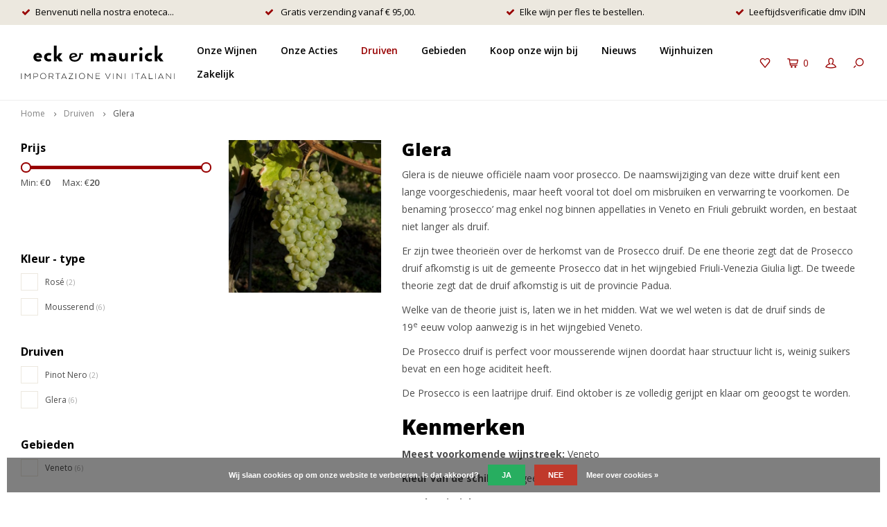

--- FILE ---
content_type: text/html;charset=utf-8
request_url: https://www.eckenmaurick.nl/druiven/glera/
body_size: 13425
content:
<!DOCTYPE html>
<html lang="nl">
  <head>
    
        
    <meta charset="utf-8"/>
<!-- [START] 'blocks/head.rain' -->
<!--

  (c) 2008-2025 Lightspeed Netherlands B.V.
  http://www.lightspeedhq.com
  Generated: 04-11-2025 @ 17:31:27

-->
<link rel="canonical" href="https://www.eckenmaurick.nl/druiven/glera/"/>
<link rel="alternate" href="https://www.eckenmaurick.nl/index.rss" type="application/rss+xml" title="Nieuwe producten"/>
<link href="https://cdn.webshopapp.com/assets/cookielaw.css?2025-02-20" rel="stylesheet" type="text/css"/>
<meta name="robots" content="noodp,noydir"/>
<meta name="google-site-verification" content="wAiIT_LfclFnro7MHVxWXZjjDPaFNA5Mf7RyD3NdpBo"/>
<meta property="og:url" content="https://www.eckenmaurick.nl/druiven/glera/?source=facebook"/>
<meta property="og:site_name" content="Eck en Maurick"/>
<meta property="og:title" content="Glera"/>
<meta property="og:description" content="Wijnen van Glera druiven uit Italie "/>
<script src="https://lightspeed.buckaroo.io/lightspeed/front/322376"></script>
<!--[if lt IE 9]>
<script src="https://cdn.webshopapp.com/assets/html5shiv.js?2025-02-20"></script>
<![endif]-->
<!-- [END] 'blocks/head.rain' -->
    <!-- RVB 29-07-2021  <title>Glera - Eck en Maurick</title>
    <meta name="description" content="Wijnen van Glera druiven uit Italie " /> -->
    <title>Glera - Eck en Maurick</title>
    <meta name="description" content="Wijnen van Glera druiven uit Italie " />
    <meta name="keywords" content="Glera" />
    <meta http-equiv="X-UA-Compatible" content="IE=edge,chrome=1">
    <meta name="viewport" content="width=device-width, initial-scale=1.0">
    <meta name="apple-mobile-web-app-capable" content="yes">
    <meta name="apple-mobile-web-app-status-bar-style" content="black">
    <meta property="fb:app_id" content="966242223397117"/>
    <meta name="viewport" content="width=device-width, initial-scale=1, maximum-scale=1, user-scalable=0"/>

    <link rel="shortcut icon" href="https://cdn.webshopapp.com/shops/322376/themes/177184/v/1329228/assets/favicon.ico?20220529141610" type="image/x-icon" />
    <link href='//fonts.googleapis.com/css?family=Open%20Sans:400,300,500,600,700,800,900' rel='stylesheet' type='text/css'>
    <link href='//fonts.googleapis.com/css?family=Open%20Sans:400,300,500,600,700,800,900' rel='stylesheet' type='text/css'>
    <link rel="stylesheet" href="https://cdn.webshopapp.com/shops/322376/themes/177184/assets/bootstrap.css?20220529141610" />
    <link rel="stylesheet" href="https://cdn.webshopapp.com/shops/322376/themes/177184/assets/font-awesome-min.css?20220529141610" />
    <link rel="stylesheet" href="https://cdn.webshopapp.com/shops/322376/themes/177184/assets/sm-icons.css?20220529141610" />  
    <link rel="stylesheet" href="https://cdn.webshopapp.com/shops/322376/themes/177184/assets/owl-carousel-min.css?20220529141610" />  
    <link rel="stylesheet" href="https://cdn.webshopapp.com/shops/322376/themes/177184/assets/semantic.css?20220529141610" />  
    <link rel="stylesheet" href="https://cdn.webshopapp.com/shops/322376/themes/177184/assets/jquery-fancybox-min.css?20220529141610" /> 
    <link rel="stylesheet" href="https://cdn.webshopapp.com/shops/322376/themes/177184/assets/boxicons-min.css?20220529141610" /> 
    <link rel="stylesheet" href="https://cdn.webshopapp.com/shops/322376/themes/177184/assets/style.css?20220529141610" /> 
    <link rel="stylesheet" href="https://cdn.webshopapp.com/shops/322376/themes/177184/assets/settings.css?20220529141610" />  
    <link rel="stylesheet" href="https://cdn.webshopapp.com/assets/gui-2-0.css?2025-02-20" />
    <link rel="stylesheet" href="https://cdn.webshopapp.com/assets/gui-responsive-2-0.css?2025-02-20" />   
    <link rel="stylesheet" href="https://cdn.webshopapp.com/shops/322376/themes/177184/assets/custom.css?20220529141610" />

    <script src="https://cdn.webshopapp.com/assets/jquery-1-9-1.js?2025-02-20"></script>
    <script src="https://cdn.webshopapp.com/assets/jquery-ui-1-10-1.js?2025-02-20"></script>
    <script src="https://cdn.webshopapp.com/shops/322376/themes/177184/assets/jquery-touch.js?20220529141610"></script>
   
    <script src="https://cdn.webshopapp.com/shops/322376/themes/177184/assets/bootstrap.js?20220529141610"></script>
    <script src="https://cdn.webshopapp.com/shops/322376/themes/177184/assets/owl-carousel-min.js?20220529141610"></script>
    <script src="https://cdn.webshopapp.com/shops/322376/themes/177184/assets/semantic.js?20220529141610"></script>
    <script src="https://cdn.webshopapp.com/shops/322376/themes/177184/assets/jquery-fancybox-min.js?20220529141610"></script>
    <script src="https://cdn.webshopapp.com/shops/322376/themes/177184/assets/moment.js?20220529141610"></script>  
    <script src="https://cdn.webshopapp.com/shops/322376/themes/177184/assets/js-cookie.js?20220529141610"></script>
    <script src="https://cdn.webshopapp.com/shops/322376/themes/177184/assets/jquery-countdown-min.js?20220529141610"></script>
    <script src="https://cdn.webshopapp.com/shops/322376/themes/177184/assets/global.js?20220529141610"></script>
    
    <script src="https://cdn.webshopapp.com/shops/322376/themes/177184/assets/jcarousel.js?20220529141610"></script>
    <script src="https://cdn.webshopapp.com/assets/gui.js?2025-02-20"></script>
    <script src="https://cdn.webshopapp.com/assets/gui-responsive-2-0.js?2025-02-20"></script>
    
        
    
    <!--[if lt IE 9]>
    <link rel="stylesheet" href="https://cdn.webshopapp.com/shops/322376/themes/177184/assets/style-ie.css?20220529141610" />
    <![endif]-->
  </head>
  <body >
   
         
   <div itemscope itemtype="http://schema.org/BreadcrumbList">
	<div itemprop="itemListElement" itemscope itemtype="http://schema.org/ListItem">
    <a itemprop="item" href="https://www.eckenmaurick.nl/"><span itemprop="name" content="Home"></span></a>
    <meta itemprop="position" content="1" />
  </div>
    	<div itemprop="itemListElement" itemscope itemtype="http://schema.org/ListItem">
      <a itemprop="item" href="https://www.eckenmaurick.nl/druiven/"><span itemprop="name" content="Druiven"></span></a>
      <meta itemprop="position" content="2" />
    </div>
    	<div itemprop="itemListElement" itemscope itemtype="http://schema.org/ListItem">
      <a itemprop="item" href="https://www.eckenmaurick.nl/druiven/glera/"><span itemprop="name" content="Glera"></span></a>
      <meta itemprop="position" content="3" />
    </div>
  </div>

   <div class="cart-overlay cart"></div>

<div class="cart-side cart">
  <div class="cart-inner">
    
    <div class="cart-title-wrap">
      <div class="cart-title">
        <div class="align">
          <div class="title title-font align-middle">Winkelwagen</div>
          <div class="items text-right align-middle"><span class="item-qty">0</span> artikelen</div>
        </div>
      </div>
      <div class="close-cart">
        <div class="align align-100">
          <div class="align-middle">
            <i class="fa fa-close"></i></div>
          </div>
        </div>
    </div>
    
    <div class="cart-body">
      
        
      <div class="no-cart-products">Geen producten gevonden...</div>
      
    </div>
    
        
  </div>
</div>   <div class="cart-overlay wishlist"></div>

<div class="cart-side wishlist">
  <div class="cart-inner">
    
    <div class="cart-title-wrap">
      <div class="cart-title">
        <div class="align">
          <div class="title title-font align-middle">Verlanglijst</div>
          <div class="items text-right align-middle"><span class="item-qty"></span> artikelen</div>
        </div>
      </div>
      <div class="close-cart">
        <div class="align align-100">
          <div class="align-middle">
            <i class="fa fa-close"></i></div>
          </div>
        </div>
    </div>
    
    <div class="cart-body">
      
      <div class="cart-products">
        <table>
          
        </table>
      </div>
      
            <div class="no-cart-products">U moet ingelogd zijn om deze functie te gebruiken....</div>
            
    </div>
    
  </div>
</div>   <div class="mobile-menu-overlay menu"></div>

<div class="mobile-menu cart">
  <div class="mobile-menu-inner">
    
  <div class="logo medium align-middle">
    <a href="https://www.eckenmaurick.nl/">
            <img src="https://cdn.webshopapp.com/shops/322376/files/378953292/eckmaurick-logo.svg" alt="Eck en Maurick">
          </a>
  </div>
  
    <ul class="sub-menu">
              	<li>
        	<a href="#login-popup" data-fancybox><i class="fa fa-user before"></i>Inloggen</a>
        </li>
            </ul>
    
   <ul>
          <li class=""><a class="normal-link" href="https://www.eckenmaurick.nl/onze-wijnen/"><i class="fa fa-circle-o before"></i>Onze Wijnen</a><span class="more-cats"><i class="fa fa-angle-right"></i></span>              <ul class="">
                    <li class=""><a class="normal-link" href="https://www.eckenmaurick.nl/onze-wijnen/rood/">Rood</a>
            
          </li>
                    <li class=""><a class="normal-link" href="https://www.eckenmaurick.nl/onze-wijnen/wit/">Wit</a>
            
          </li>
                    <li class=""><a class="normal-link" href="https://www.eckenmaurick.nl/onze-wijnen/rose/">Rosé</a>
            
          </li>
                    <li class=""><a class="normal-link" href="https://www.eckenmaurick.nl/onze-wijnen/mousserend/">Mousserend</a>
            
          </li>
                    <li class=""><a class="normal-link" href="https://www.eckenmaurick.nl/onze-wijnen/dessertwijn/">Dessertwijn</a>
            
          </li>
                    <li class=""><a class="normal-link" href="https://www.eckenmaurick.nl/onze-wijnen/grappa-likeur-en-bitters/">Grappa, likeur en bitters</a>
            
          </li>
                    <li class=""><a class="normal-link" href="https://www.eckenmaurick.nl/onze-wijnen/olijfolie/">Olijfolie</a>
            
          </li>
                  </ul>
            </li>
          <li class=""><a class="normal-link" href="https://www.eckenmaurick.nl/onze-acties/"><i class="fa fa-circle-o before"></i>Onze Acties</a>            </li>
          <li class="active"><a class="normal-link" href="https://www.eckenmaurick.nl/druiven/"><i class="fa fa-circle-o before"></i>Druiven</a><span class="more-cats"><i class="fa fa-angle-right"></i></span>              <ul class=" active">
                    <li class=""><a class="normal-link" href="https://www.eckenmaurick.nl/druiven/nebbiolo/">Nebbiolo</a>
            
          </li>
                    <li class=""><a class="normal-link" href="https://www.eckenmaurick.nl/druiven/sangiovese/">Sangiovese</a>
            
          </li>
                    <li class=""><a class="normal-link" href="https://www.eckenmaurick.nl/druiven/greco/">Greco</a>
            
          </li>
                    <li class=""><a class="normal-link" href="https://www.eckenmaurick.nl/druiven/fiano/">Fiano</a>
            
          </li>
                    <li class=""><a class="normal-link" href="https://www.eckenmaurick.nl/druiven/falanghina/">Falanghina</a>
            
          </li>
                    <li class=""><a class="normal-link" href="https://www.eckenmaurick.nl/druiven/aglianico/">Aglianico</a>
            
          </li>
                    <li class=""><a class="normal-link" href="https://www.eckenmaurick.nl/druiven/verdicchio/">Verdicchio</a>
            
          </li>
                    <li class=""><a class="normal-link" href="https://www.eckenmaurick.nl/druiven/chardonnay/">Chardonnay</a>
            
          </li>
                    <li class=""><a class="normal-link" href="https://www.eckenmaurick.nl/druiven/trebbiano/">Trebbiano</a>
            
          </li>
                    <li class=""><a class="normal-link" href="https://www.eckenmaurick.nl/druiven/corvina/">Corvina</a>
            
          </li>
                    <li class=""><a class="normal-link" href="https://www.eckenmaurick.nl/druiven/sauvignon-blanc/">Sauvignon Blanc</a>
            
          </li>
                    <li class="active"><a class="normal-link" href="https://www.eckenmaurick.nl/druiven/glera/">Glera</a>
            
          </li>
                    <li class=""><a class="normal-link" href="https://www.eckenmaurick.nl/druiven/merlot/">Merlot</a>
            
          </li>
                    <li class=""><a class="normal-link" href="https://www.eckenmaurick.nl/druiven/pinot-grigio/">Pinot Grigio</a>
            
          </li>
                    <li class=""><a class="normal-link" href="https://www.eckenmaurick.nl/druiven/montepulciano/">Montepulciano</a>
            
          </li>
                    <li class=""><a class="normal-link" href="https://www.eckenmaurick.nl/druiven/pecorino/">Pecorino</a>
            
          </li>
                    <li class=""><a class="normal-link" href="https://www.eckenmaurick.nl/druiven/pinot-nero/">Pinot Nero</a>
            
          </li>
                    <li class=""><a class="normal-link" href="https://www.eckenmaurick.nl/druiven/nero-davola/">Nero d&#039;Avola</a>
            
          </li>
                    <li class=""><a class="normal-link" href="https://www.eckenmaurick.nl/primitivo/">Primitivo</a>
            
          </li>
                    <li class=""><a class="normal-link" href="https://www.eckenmaurick.nl/druiven/sagrantino/">Sagrantino</a>
            
          </li>
                    <li class=""><a class="normal-link" href="https://www.eckenmaurick.nl/druiven/moscato/">Moscato</a>
            
          </li>
                    <li class=""><a class="normal-link" href="https://www.eckenmaurick.nl/druiven/friulano/">Friulano</a>
            
          </li>
                    <li class=""><a class="normal-link" href="https://www.eckenmaurick.nl/druiven/grillo/">Grillo</a>
            
          </li>
                    <li class=""><a class="normal-link" href="https://www.eckenmaurick.nl/druiven/catarratto/">Catarratto</a>
            
          </li>
                    <li class=""><a class="normal-link" href="https://www.eckenmaurick.nl/druiven/barbera/">Barbera</a>
            
          </li>
                    <li class=""><a class="normal-link" href="https://www.eckenmaurick.nl/druiven/dolcetto/">Dolcetto</a>
            
          </li>
                    <li class=""><a class="normal-link" href="https://www.eckenmaurick.nl/druiven/lagrein/">Lagrein</a>
            
          </li>
                    <li class=""><a class="normal-link" href="https://www.eckenmaurick.nl/druiven/pelaverga/">Pelaverga</a>
            
          </li>
                    <li class=""><a class="normal-link" href="https://www.eckenmaurick.nl/druiven/carricante/">Carricante</a>
            
          </li>
                    <li class=""><a class="normal-link" href="https://www.eckenmaurick.nl/druiven/freisa/">Freisa</a>
            
          </li>
                    <li class=""><a class="normal-link" href="https://www.eckenmaurick.nl/druiven/erbaluce/">Erbaluce</a>
            
          </li>
                    <li class=""><a class="normal-link" href="https://www.eckenmaurick.nl/druiven/nerello-mascalese/">Nerello Mascalese</a>
            
          </li>
                    <li class=""><a class="normal-link" href="https://www.eckenmaurick.nl/druiven/gewuerztraminer/">Gewürztraminer</a>
            
          </li>
                    <li class=""><a class="normal-link" href="https://www.eckenmaurick.nl/druiven/ribolla/">Ribolla</a>
            
          </li>
                    <li class=""><a class="normal-link" href="https://www.eckenmaurick.nl/druiven/vermentino/">Vermentino</a>
            
          </li>
                    <li class=""><a class="normal-link" href="https://www.eckenmaurick.nl/druiven/manzoni-bianco/">Manzoni Bianco</a>
            
          </li>
                    <li class=""><a class="normal-link" href="https://www.eckenmaurick.nl/druiven/schiava/">Schiava</a>
            
          </li>
                    <li class=""><a class="normal-link" href="https://www.eckenmaurick.nl/druiven/pallagrello-nero/">Pallagrello Nero</a>
            
          </li>
                    <li class=""><a class="normal-link" href="https://www.eckenmaurick.nl/druiven/cabernet-sauvignon/">Cabernet Sauvignon</a>
            
          </li>
                    <li class=""><a class="normal-link" href="https://www.eckenmaurick.nl/druiven/malvasia/">Malvasia</a>
            
          </li>
                    <li class=""><a class="normal-link" href="https://www.eckenmaurick.nl/druiven/lacrima/">Lacrima</a>
            
          </li>
                    <li class=""><a class="normal-link" href="https://www.eckenmaurick.nl/druiven/trebbiano-spoletino/">Trebbiano Spoletino</a>
            
          </li>
                    <li class=""><a class="normal-link" href="https://www.eckenmaurick.nl/druiven/pugnitello/">Pugnitello</a>
            
          </li>
                    <li class=""><a class="normal-link" href="https://www.eckenmaurick.nl/druiven/arneis/">Arneis</a>
            
          </li>
                    <li class=""><a class="normal-link" href="https://www.eckenmaurick.nl/druiven/cabernet-franc/">Cabernet Franc</a>
            
          </li>
                    <li class=""><a class="normal-link" href="https://www.eckenmaurick.nl/druiven/verdeca/">Verdeca</a>
            
          </li>
                    <li class=""><a class="normal-link" href="https://www.eckenmaurick.nl/druiven/inzolia/">Inzolia</a>
            
          </li>
                  </ul>
            </li>
          <li class=""><a class="normal-link" href="https://www.eckenmaurick.nl/gebieden/"><i class="fa fa-circle-o before"></i>Gebieden</a><span class="more-cats"><i class="fa fa-angle-right"></i></span>              <ul class="">
                    <li class=""><a class="normal-link" href="https://www.eckenmaurick.nl/gebieden/toscane/">Toscane</a>
            
          </li>
                    <li class=""><a class="normal-link" href="https://www.eckenmaurick.nl/gebieden/piemonte/">Piëmonte</a>
            
          </li>
                    <li class=""><a class="normal-link" href="https://www.eckenmaurick.nl/gebieden/abruzzo/">Abruzzo</a>
            
          </li>
                    <li class=""><a class="normal-link" href="https://www.eckenmaurick.nl/gebieden/apulie/">Apulië</a>
            
          </li>
                    <li class=""><a class="normal-link" href="https://www.eckenmaurick.nl/gebieden/campanie/">Campanië</a>
            
          </li>
                    <li class=""><a class="normal-link" href="https://www.eckenmaurick.nl/gebieden/friuli-venezia-giulia/">Friuli Venezia Giulia</a>
            
          </li>
                    <li class=""><a class="normal-link" href="https://www.eckenmaurick.nl/gebieden/goriska-brda/">Goriška brda</a>
            
          </li>
                    <li class=""><a class="normal-link" href="https://www.eckenmaurick.nl/gebieden/lazio/">Lazio</a>
            
          </li>
                    <li class=""><a class="normal-link" href="https://www.eckenmaurick.nl/gebieden/lombardije/">Lombardije</a>
            
          </li>
                    <li class=""><a class="normal-link" href="https://www.eckenmaurick.nl/gebieden/marken/">Marken</a>
            
          </li>
                    <li class=""><a class="normal-link" href="https://www.eckenmaurick.nl/gebieden/sardinie/">Sardinië</a>
            
          </li>
                    <li class=""><a class="normal-link" href="https://www.eckenmaurick.nl/gebieden/sicilie/">Sicilië</a>
            
          </li>
                    <li class=""><a class="normal-link" href="https://www.eckenmaurick.nl/gebieden/trentino-alto-adige/">Trentino Alto Adige</a>
            
          </li>
                    <li class=""><a class="normal-link" href="https://www.eckenmaurick.nl/gebieden/umbrie/">Umbrië</a>
            
          </li>
                    <li class=""><a class="normal-link" href="https://www.eckenmaurick.nl/gebieden/valle-daosta/">Valle d’Aosta</a>
            
          </li>
                    <li class=""><a class="normal-link" href="https://www.eckenmaurick.nl/gebieden/veneto/">Veneto</a>
            
          </li>
                  </ul>
            </li>
          <li class=""><a class="normal-link" href="https://www.eckenmaurick.nl/koop-onze-wijn-bij/"><i class="fa fa-circle-o before"></i>Koop onze wijn bij</a><span class="more-cats"><i class="fa fa-angle-right"></i></span>              <ul class="">
                    <li class=""><a class="normal-link" href="https://www.eckenmaurick.nl/koop-onze-wijn-bij/restaurant-toscanini/">Restaurant Toscanini</a>
            
          </li>
                    <li class=""><a class="normal-link" href="https://www.eckenmaurick.nl/koop-onze-wijn-bij/prins-wijn/">Prins Wijn</a>
            
          </li>
                    <li class=""><a class="normal-link" href="https://www.eckenmaurick.nl/koop-onze-wijn-bij/odile-hemmen/">Odile Hemmen</a>
            
          </li>
                    <li class=""><a class="normal-link" href="https://www.eckenmaurick.nl/koop-onze-wijn-bij/nebbiolo-premium-italian-wines/">NEBBIOLO Premium Italian Wines</a>
            
          </li>
                    <li class=""><a class="normal-link" href="https://www.eckenmaurick.nl/koop-onze-wijn-bij/bussia/">Bussia</a>
            
          </li>
                    <li class=""><a class="normal-link" href="https://www.eckenmaurick.nl/koop-onze-wijn-bij/cafe-parlotte/">Café Parlotte</a>
            
          </li>
                    <li class=""><a class="normal-link" href="https://www.eckenmaurick.nl/koop-onze-wijn-bij/restaurant-domenica/">Restaurant Domenica</a>
            
          </li>
                    <li class=""><a class="normal-link" href="https://www.eckenmaurick.nl/koop-onze-wijn-bij/la-perla-pizzeria/">La Perla Pizzeria</a>
            
          </li>
                    <li class=""><a class="normal-link" href="https://www.eckenmaurick.nl/koop-onze-wijn-bij/cave-de-lest/">Cave de l&#039;Est</a>
            
          </li>
                    <li class=""><a class="normal-link" href="https://www.eckenmaurick.nl/koop-onze-wijn-bij/il-divino/">Il Divino</a>
            
          </li>
                    <li class=""><a class="normal-link" href="https://www.eckenmaurick.nl/koop-onze-wijn-bij/van-de-wijnen/">Van de Wijnen</a>
            
          </li>
                    <li class=""><a class="normal-link" href="https://www.eckenmaurick.nl/koop-onze-wijn-bij/restaurant-flore/">Restaurant Flore</a>
            
          </li>
                    <li class=""><a class="normal-link" href="https://www.eckenmaurick.nl/koop-onze-wijn-bij/incanto/">Incanto</a>
            
          </li>
                    <li class=""><a class="normal-link" href="https://www.eckenmaurick.nl/koop-onze-wijn-bij/la-fiorita/">La Fiorita</a>
            
          </li>
                    <li class=""><a class="normal-link" href="https://www.eckenmaurick.nl/koop-onze-wijn-bij/fa-pekelhaaring/">Fa. Pekelhaaring</a>
            
          </li>
                    <li class=""><a class="normal-link" href="https://www.eckenmaurick.nl/koop-onze-wijn-bij/cafe-restaurant-terroir/">Café-Restaurant Terroir</a>
            
          </li>
                    <li class=""><a class="normal-link" href="https://www.eckenmaurick.nl/koop-onze-wijn-bij/zacht-staal/">Zacht Staal</a>
            
          </li>
                    <li class=""><a class="normal-link" href="https://www.eckenmaurick.nl/koop-onze-wijn-bij/de-lepelaar/">De Lepelaar</a>
            
          </li>
                    <li class=""><a class="normal-link" href="https://www.eckenmaurick.nl/koop-onze-wijn-bij/cafe-verward/">Café Verward</a>
            
          </li>
                    <li class=""><a class="normal-link" href="https://www.eckenmaurick.nl/koop-onze-wijn-bij/badcuyp/">Badcuyp</a>
            
          </li>
                    <li class=""><a class="normal-link" href="https://www.eckenmaurick.nl/koop-onze-wijn-bij/restaurant-merlet/">Restaurant Merlet</a>
            
          </li>
                    <li class=""><a class="normal-link" href="https://www.eckenmaurick.nl/koop-onze-wijn-bij/ferillis-caffe-ristorante/"> Ferilli&#039;s Caffè Ristorante</a>
            
          </li>
                    <li class=""><a class="normal-link" href="https://www.eckenmaurick.nl/koop-onze-wijn-bij/de-klaproos/">De Klaproos</a>
            
          </li>
                    <li class=""><a class="normal-link" href="https://www.eckenmaurick.nl/koop-onze-wijn-bij/nazka/">Nazka</a>
            
          </li>
                    <li class=""><a class="normal-link" href="https://www.eckenmaurick.nl/koop-onze-wijn-bij/ciel-bleu/">Ciel Bleu</a>
            
          </li>
                    <li class=""><a class="normal-link" href="https://www.eckenmaurick.nl/koop-onze-wijn-bij/kaagman-kortekaas/">Kaagman&amp;Kortekaas</a>
            
          </li>
                    <li class=""><a class="normal-link" href="https://www.eckenmaurick.nl/koop-onze-wijn-bij/batard/">Bâtard </a>
            
          </li>
                    <li class=""><a class="normal-link" href="https://www.eckenmaurick.nl/koop-onze-wijn-bij/de-willem/">De Willem</a>
            
          </li>
                  </ul>
            </li>
                	<li class=""><a href="https://www.eckenmaurick.nl/blogs/nieuws/"><i class="fa fa-circle-o before"></i>Nieuws</a></li>
                  <li class=""><a href="https://www.eckenmaurick.nl/brands/"><i class="fa fa-circle-o before"></i>Wijnhuizen</a></li>
            <li class=""><a class="normal-link" href="https://zakelijk.eckenmaurick.nl/" target="_blank"><i class="fa fa-circle-o before"></i>Zakelijk</a></li>
        </ul>
    
    <ul class="sub-menu">
                              <li>
      	        <a href="#login-popup" data-fancybox>
                  <i class="fa fa-heart-o before"></i> Verlanglijst
        </a>
      </li>
          </ul>
    
    
    	
  </div>
</div>   <a class="open-newsletter hidden" href="#newsletter-popup" data-fancybox="newsletter">open</a>
<div id="newsletter-popup" data-show="5" data-hide="1">
  <div class="align">
        <div class="text align-middle">
    	<div class="title-wrap">
        <div class="title title-font">Meld je aan voor onze nieuwsbrief</div>
        <div class="subtitle">Ontvang de laatste updates, nieuws en aanbiedingen via email</div>
      </div>
      <form id="formNewsletterPop" action="https://www.eckenmaurick.nl/account/newsletter/" method="post"><input type="hidden" name="key" value="ad28a5ee362e4028921a864aa02f9ec5" /><input type="text" name="email"  value="" placeholder="E-mail"/><a class="btn submit-newsletter" href="javascript:;" title="Abonneer">Abonneer</a></form>    </div>
  </div>
</div>
<div id="login-popup">
  
<div class="col">
  <div class="title-wrap">
    <div class="title title-font">Inloggen</div>
    <div class="subtitle">Als u een account bij ons heeft, meld u dan aan.</div>
  </div>
<form class="formLogin" id="formLogin" action="https://www.eckenmaurick.nl/account/loginPost/?return=https%3A%2F%2Fwww.eckenmaurick.nl%2Fdruiven%2Fglera%2F" method="post">
  <input type="hidden" name="key" value="ad28a5ee362e4028921a864aa02f9ec5" />
  <input type="hidden" name="type" value="login" />
  <input type="text" name="email" id="formLoginEmail" value="" placeholder="E-mailadres" />
  <input type="password" name="password" id="formLoginPassword" value="" placeholder="Wachtwoord"/>
  <div class="buttons">
      <a class="btn" href="#" onclick="$('#formLogin').submit(); return false;" title="Inloggen">Inloggen</a>
       <a class="forgot-pw" href="https://www.eckenmaurick.nl/account/password/">Wachtwoord vergeten?</a>
  </div>
  </form>
  </div>
  
  <div class="col last">
      <div class="title-wrap">
        <div class="title title-font">Registreren</div>
        <div class="subtitle">Door een account aan te maken in deze winkel kunt u het betalingsproces sneller doorlopen, meerdere adressen opslaan, bestellingen bekijken en volgen en meer.</div>
        <div class="buttons">
          <a class="btn" href="https://www.eckenmaurick.nl/account/register/" title="Account aanmaken">Account aanmaken</a>
      </div>
      </div>
    </div>
  
</div>
<header id="header" class="menu-in-header">
  
    <div class="topbar body-wrap">
    <div class="container-wide">
              
                  <ul class="usp-bar "><li class="usp-1"><span class="inner"><i class="fa fa-check left-icon"></i>Benvenuti nella nostra enoteca...</span></li><li class="usp-2"><span class="inner"><i class="fa fa-check left-icon"></i> Gratis verzending vanaf € 95,00.</span></li><li class="usp-3"><span class="inner"><i class="fa fa-check left-icon"></i>Elke wijn per fles te bestellen.</span></li><li class="usp-4"><span class="inner"><i class="fa fa-check left-icon"></i>Leeftijdsverificatie dmv iDIN</span></li></ul>                
        <div class="align-middle text-right">
                  </div>

          </div>
  </div>
    
  <div class="main-header body-wrap">
    <div class="container-wide">
      <div class="align">
        
        <div class="menu-button align-middle hidden-md hidden-lg">
          <a class="open-menu">
            <ul>
              <li></li>
              <li></li>
              <li></li>
              <li>menu</li>
            </ul>
          </a>
        </div>
        
        <div class="logo medium align-middle">
          <a href="https://www.eckenmaurick.nl/">
                        <img src="https://cdn.webshopapp.com/shops/322376/files/378953292/eckmaurick-logo.svg" alt="Eck en Maurick">
                      </a>
        </div>
        
                <div class="main-menu align-middle hidden-sm hidden-xs">
          <ul>
                        <li class=""><a href="https://www.eckenmaurick.nl/onze-wijnen/">Onze Wijnen</a></li>
                        <li class=""><a href="https://www.eckenmaurick.nl/onze-acties/">Onze Acties</a></li>
                        <li class="active"><a href="https://www.eckenmaurick.nl/druiven/">Druiven</a></li>
                        <li class=""><a href="https://www.eckenmaurick.nl/gebieden/">Gebieden</a></li>
                        <li class=""><a href="https://www.eckenmaurick.nl/koop-onze-wijn-bij/">Koop onze wijn bij</a></li>
                                                <li class=""><a href="https://www.eckenmaurick.nl/blogs/nieuws/">Nieuws</a></li>
                                                <li class=""><a href="https://www.eckenmaurick.nl/brands/">Wijnhuizen</a></li>
                                    <li class=""><a href="https://zakelijk.eckenmaurick.nl/" target="_blank">Zakelijk</a></li>
                      </ul>
        </div>
                
                
        <div class="icons align-middle text-right">
          <ul>
                        <li class="wishlist-header hidden-xs" title="Verlanglijst">
                            <a href="#login-popup" data-fancybox>
                              <span class="icon"><i class="sm-icon sm-heart"></i></span>
                <span class="text hidden"></span>
              </a>
            </li>
                        <li class="cart-header" title="Winkelwagen">
              <a class="open-cart" href="javascript:;">
                <span class="icon"><i class="sm-icon sm-cart"></i></span>
                <span class="text">0</span>
              </a>
            </li>
            <li class="account-header hidden-xs" title="Mijn account">
                            <a href="#login-popup" data-fancybox>
                <span class="icon"><i class="sm-icon sm-user-outline"></i></span>
              </a>
                          </li>
            <li class="" title="Zoeken">
              <a class="open-search" href="javascript:;">
                <span class="icon"><i class="sm-icon sm-zoom"></i></span>
              </a>
            </li>
          </ul>
        </div>
          
      </div>
    </div>
    
    <div class="search-bar">
      <form action="https://www.eckenmaurick.nl/search/" method="get" id="formSearch">
        <div class="container-wide relative">
          <input type="text" name="q" autocomplete="off"  value="" placeholder="Zoeken..."/>
          <span onclick="$('#formSearch').submit();" title="Zoeken" class="icon"><i class="sm-icon sm-zoom"></i></span>
        </div>
        
        <div class="autocomplete">
          <div class="container-wide">
            <div class="search-products products-livesearch row"></div>
            <div class="more"><a href="#">Bekijk alle resultaten <span>(0)</span></a></div>
            <div class="notfound">Geen producten gevonden...</div>
          </div>
        </div>
      </form>
    </div>
    
  </div>
    
      
      
</header>    
    <main class="body-wrap">
      <div class="search-overlay"></div>
      <div class="main-content">
        
        

<div id="collection-page">
  
  <div class="filters-top">
    <div class="container-wide">
      <div class="row filter-row" data-sm-accordion>
      	<form action="https://www.eckenmaurick.nl/druiven/glera/" method="get" id="sidebar_filters_top">
          <input type="hidden" name="mode" value="grid" id="filter_form_mode_top" />
          <input type="hidden" name="limit" value="24" id="filter_form_limit_top" />
          <input type="hidden" name="sort" value="popular" id="filter_form_sort_top" />
          <input type="hidden" name="max" value="20" id="filter_form_max_1_top" />
          <input type="hidden" name="min" value="0" id="filter_form_min_1_top" />
    
                                                                                                                              
            <div class="filter-wrap second col-md-2">
        <div class="filter-title"></div>
        <div class="filter-items">
                    
        </div>
      </div>
            <div class="filter-wrap col-md-2">
        <div class="filter-title">Kleur - type</div>
        <div class="filter-items">
                              <div class="ui checkbox filter-item">
            <input id="filter_769707" type="checkbox" name="filter[]" value="769707"  />
            <label for="filter_769707">Rosé <span>(2)</span></label>
          </div>
                    <div class="ui checkbox filter-item">
            <input id="filter_774646" type="checkbox" name="filter[]" value="774646"  />
            <label for="filter_774646">Mousserend <span>(6)</span></label>
          </div>
                              
        </div>
      </div>
            <div class="filter-wrap col-md-2">
        <div class="filter-title">Druiven</div>
        <div class="filter-items">
                              <div class="ui checkbox filter-item">
            <input id="filter_769449" type="checkbox" name="filter[]" value="769449"  />
            <label for="filter_769449">Pinot Nero <span>(2)</span></label>
          </div>
                                        <div class="ui checkbox filter-item">
            <input id="filter_772161" type="checkbox" name="filter[]" value="772161"  />
            <label for="filter_772161">Glera <span>(6)</span></label>
          </div>
                              
        </div>
      </div>
            <div class="filter-wrap col-md-2">
        <div class="filter-title">Gebieden</div>
        <div class="filter-items">
                              <div class="ui checkbox filter-item">
            <input id="filter_768323" type="checkbox" name="filter[]" value="768323"  />
            <label for="filter_768323">Veneto <span>(6)</span></label>
          </div>
                              
        </div>
      </div>
            
                
                      
            <div class="filter-wrap col-md-2" data-sm-accordion-tab>
        <div class="filter-title" data-sm-accordion-toggle>Wijnhuizen<i class='bx bxs-chevron-down'></i></div>
        <div class="filter-items" style="display:none;" data-sm-accordion-content>
                    <div class="ui checkbox filter-item">
            <input id="filter_0_top" type="radio" name="brand" value="0"  checked="checked" />
            <label for="filter_0_top">Alle merken</label>
          </div>
                    <div class="ui checkbox filter-item">
            <input id="filter_4242026_top" type="radio" name="brand" value="4242026"  />
            <label for="filter_4242026_top">Bellenda</label>
          </div>
                  </div>
      </div>
                
      <div class="filter-wrap col-md-2">
        <div class="filter-title">Prijs</div>
      	<div class="price-filter">
        <div class="sidebar-filter-slider">
          <div class="collection-filter-price price-filter-1"></div>
        </div>
        <div class="price-filter-range clear">
          <div class="min">Min: €<span>0</span></div>
          <div class="max">Max: €<span>20</span></div>
        </div>
      </div>
      </div>
      
  		</form>
      </div>
    </div>
  </div>
  
  <div class="container-wide">
    
    <div class="breadcrumbs">
      <a href="https://www.eckenmaurick.nl/" title="Home">Home</a>
           	<i class="fa fa-angle-right"></i><a href="https://www.eckenmaurick.nl/druiven/">Druiven</a>
           	<i class="fa fa-angle-right"></i><a class="last" href="https://www.eckenmaurick.nl/druiven/glera/">Glera</a>
          </div>  
    
    
    <div class="row">
    	
            <div class="col-sidebar hidden-sm hidden-xs">
      	<div class="sidebar">
  
    
    <form action="https://www.eckenmaurick.nl/druiven/glera/" method="get" id="sidebar_filters">
    <input type="hidden" name="mode" value="grid" id="filter_form_mode_side" />
    <input type="hidden" name="limit" value="24" id="filter_form_limit_side" />
    <input type="hidden" name="sort" value="popular" id="filter_form_sort_side" />
    <input type="hidden" name="max" value="20" id="filter_form_max_2_side" />
    <input type="hidden" name="min" value="0" id="filter_form_min_2_side" />
		
    <div class="sidebar-filters" data-sm-accordion>
    
      <div class="filter-wrap">
        <div class="filter-title">Prijs</div>
      	<div class="price-filter">
        <div class="sidebar-filter-slider">
          <div class="collection-filter-price price-filter-2"></div>
        </div>
        <div class="price-filter-range clear">
          <div class="min">Min: €<span>0</span></div>
          <div class="max">Max: €<span>20</span></div>
        </div>
      </div>
      </div>

            
                                                                                                                        
            	      <div class="filter-wrap side second">
        <div class="filter-title"></div>
        <div class="filter-items">
                    
                    
        </div>
      </div>
            	      <div class="filter-wrap side">
        <div class="filter-title">Kleur - type</div>
        <div class="filter-items">
                              <div class="ui checkbox filter-item">
            <input id="filter_769707" type="checkbox" name="filter[]" value="769707"  />
            <label for="filter_769707">Rosé <span>(2)</span></label>
          </div>
                    <div class="ui checkbox filter-item">
            <input id="filter_774646" type="checkbox" name="filter[]" value="774646"  />
            <label for="filter_774646">Mousserend <span>(6)</span></label>
          </div>
                              
                    
                    
        </div>
      </div>
            	      <div class="filter-wrap side">
        <div class="filter-title">Druiven</div>
        <div class="filter-items">
                              <div class="ui checkbox filter-item">
            <input id="filter_769449" type="checkbox" name="filter[]" value="769449"  />
            <label for="filter_769449">Pinot Nero <span>(2)</span></label>
          </div>
                              
                              <div class="ui checkbox filter-item">
            <input id="filter_772161" type="checkbox" name="filter[]" value="772161"  />
            <label for="filter_772161">Glera <span>(6)</span></label>
          </div>
                              
                    
                    
        </div>
      </div>
            	      <div class="filter-wrap side">
        <div class="filter-title">Gebieden</div>
        <div class="filter-items">
                              <div class="ui checkbox filter-item">
            <input id="filter_768323" type="checkbox" name="filter[]" value="768323"  />
            <label for="filter_768323">Veneto <span>(6)</span></label>
          </div>
                              
                    
                    
        </div>
      </div>
            
            
                  
            <div class="filter-wrap" data-sm-accordion-tab>
        <div class="filter-title" data-sm-accordion-toggle>Wijnhuizen<i class='bx bxs-chevron-down'></i></div>
        <div class="filter-items" style="display:none;" data-sm-accordion-content>
                    <div class="ui checkbox filter-item">
            <input id="filter_0" type="radio" name="brand" value="0"  checked="checked" />
            <label for="filter_0">Alle merken</label>
          </div>
                    <div class="ui checkbox filter-item">
            <input id="filter_4242026" type="radio" name="brand" value="4242026"  />
            <label for="filter_4242026">Bellenda</label>
          </div>
                  </div>
      </div>
          
    </div>
      
  </form>
    
    
    
    
</div>      </div>
            
      <div class="col-products">
        
                <div class="collection-content on-top">
          <div class="align">
                        <div class="image align-top hidden-xs">
              <div class="image-wrap">
                              	<img src="https://cdn.webshopapp.com/shops/322376/files/369762255/500x500x1/glera.jpg">
                              </div>
            </div>
                        <div class="info align-top">
              <h1 class="title">Glera</h1>
              <div class="text">
                                <p>Glera is de nieuwe officiële naam voor prosecco. De naamswijziging van deze witte druif kent een lange voorgeschiedenis, maar heeft vooral tot doel om misbruiken en verwarring te voorkomen. De benaming ‘prosecco’ mag enkel nog binnen appellaties in Veneto en Friuli gebruikt worden, en bestaat niet langer als druif.</p>
<p>Er zijn twee theorieën over de herkomst van de Prosecco druif. De ene theorie zegt dat de Prosecco druif afkomstig is uit de gemeente Prosecco dat in het wijngebied Friuli-Venezia Giulia ligt. De tweede theorie zegt dat de druif afkomstig is uit de provincie Padua.</p>
<p>Welke van de theorie juist is, laten we in het midden. Wat we wel weten is dat de druif sinds de 19<sup>e</sup> eeuw volop aanwezig is in het wijngebied Veneto.</p>
<p>De Prosecco druif is perfect voor mousserende wijnen doordat haar structuur licht is, weinig suikers bevat en een hoge aciditeit heeft.</p>
<p>De Prosecco is een laatrijpe druif. Eind oktober is ze volledig gerijpt en klaar om geoogst te worden.</p>
<h2>Kenmerken</h2>
<p><b>Meest voorkomende wijnstreek:</b> Veneto</p>
<p><b>Kleur van de schil:</b> goud-geel</p>
<p><b>Karakteristieken:</b><br />delicate fruitige smaak; droog tot halfzoet</p>
<p><b>Wijnstijlen:</b><br />droge of licht zoete spumante</p>
<p><b>Bewaarkracht:</b><br />geen</p>
<p><b>Te drinken bij:</b><br />aperitief</p>
<p><b>Bekendste herkomstbenamingen:</b><br />DOC Prosecco di Conegliano Valdobbiadene</p>
              </div>
            </div>
          </div>
        </div>
                
        <div class="collection-sort">
          <form action="https://www.eckenmaurick.nl/druiven/glera/" method="get" id="filter_form_bottom">
                        <input type="hidden" name="limit" value="24" id="filter_form_limit_bottom" />
            <input type="hidden" name="sort" value="popular" id="filter_form_sort_bottom" />
            <input type="hidden" name="max" value="20" id="filter_form_max_bottom" />
            <input type="hidden" name="min" value="0" id="filter_form_min_bottom" />
            
            <div class="align">
              
            <div class="sort-block align-middle">
              
              
              <a class="btn filter-btn open-filters hidden-md hidden-lg" href="javascript:;"><i class="fa fa-ellipsis-v"></i>Filters</a>

              <select name="sort" onchange="$('#formSortModeLimit').submit();" class="hidden-xs hidden-sm">
                                <option value="default">Standaard</option>
                                <option value="popular" selected="selected">Meest bekeken</option>
                                <option value="newest">Nieuwste producten</option>
                                <option value="lowest">Laagste prijs</option>
                                <option value="highest">Hoogste prijs</option>
                                <option value="asc">Naam oplopend</option>
                                <option value="desc">Naam aflopend</option>
                              </select>  
              
            </div>
              
                                          
            <div class="sort-block align-middle text-right pagination hidden-xs">
              <div class="pager-text hidden-md hidden-sm hidden-xs">Toon 1 - 6 van 6</div>
              <div class="per-page">Toon:</div>
              <select id="selectbox-2-bottom" name="limit" onchange="$('#formProductsFilters').submit();">
                                <option value="4">4</option>
                                <option value="8">8</option>
                                <option value="12">12</option>
                                <option value="16">16</option>
                                <option value="20">20</option>
                                <option value="24" selected="selected">24</option>
                              </select>
            </div>
                          
            <div class="grid-list text-right align-middle">
              <ul>
                <li class="active"><label for="mode-grid"><input type="radio" name="mode" value="grid" id="mode-grid" checked><i class="fa fa-th"></i></label></li>
                <li class=""><label for="mode-list"><input type="radio" name="mode" value="list" id="mode-list"><i class="fa fa-th-list"></i></label></li>
              </ul>  
            </div>
            
            </div>
            
          </form>
        </div>
        
                
        <div class="products row infinite-page-count" data-page-count="1">
          
          	          	          	          
                        	
  

<div id="145625029" class="quickview-popup" data-inf-id="inf_id_here">
  
  <div class="align">
    <div class="images-wrap align-middle">
      <div class="images">
        <div class="quickview-images owl-carousel owl-theme">
          <div class="item">
            <img src="https://cdn.webshopapp.com/shops/322376/files/472576807/500x500x2/image.jpg" alt="Bellenda Prosecco Brut di Conegliano Valdobbiadene San Fermo DOCG 2024" title="Bellenda Prosecco Brut di Conegliano Valdobbiadene San Fermo DOCG 2024">
          </div>
        </div>
      </div>
    </div>
    <div class="info align-top">
      <div class="product-info">
      	
                    	<div class="product-brand" data-infinite-product-brand>Bellenda</div>
                    <div class="product-title title-font" data-infinite-product-title>Prosecco Brut di Conegliano Valdobbiadene San Fermo DOCG 2024</div>
          
                    <div class="stars-code">
            <div class="align">
                            <div class="align-bottom">
                <div class="product-code" data-infinite-product-code><span class="title">Artikelcode</span> 22109224</div>
              </div>
            </div>
          </div>
                  
        <div class="price-stock">
          <div class="align">

            <div class="price align-bottom">      
              <span class="old-price"><span class="price-wrap" data-infinite-product-price-old></span></span>
              <span class="new-price"><span class="price-wrap" data-infinite-product-price-new>€16,90</span></span>
                                                      </div>
						
                        <div class="stock align-bottom text-right">
              <div class="stock">
                                <div class="green"><i class="fa fa-check"></i>op voorraad</div>
                              </div>
            </div>
            
          </div>
        </div>
        
        
        <div class="product-description" data-infinite-product-description>
                    Eigenlijk de echte Prosecco want deze komt uit het DOC-gebeid tussen Conegliano en Valdobiaddene. De Spumante Brut is ook een stuk droger dan de meeste frizzante.
                  </div>
        
        
      <form action="https://www.eckenmaurick.nl/cart/add/287496467/"  method="post" data-infinite-product-form>
        <div class="product-option hidden">
          <div class="product-configure-variants">
            <label>Maak een keuze: <em>*</em></label>
            <select class="variants">

            </select>
          </div>
        </div>

          <div class="cart"><div class="input-wrap"><input type="text" name="quantity" value="1" /><div class="change"><a href="javascript:;" onclick="updateQuantity('up', $(this));" class="up">+</a><a href="javascript:;" onclick="updateQuantity('down', $(this));" class="down">-</a></div></div><a href="javascript:;" onclick="$(this).closest('form').submit();" class="btn add-cart" title="Toevoegen aan winkelwagen">Toevoegen aan winkelwagen</a><a href="https://www.eckenmaurick.nl/account/wishlistAdd/145625029/?variant_id=287496467" class="btn gray" title="Aan verlanglijst toevoegen" data-infinite-wishlist-href>Aan verlanglijst toevoegen</a></div>
      </form>
        
        
        
      </div>
    </div>
  </div>
  
</div>
<div class="product inf-product col-xs-6 col-sm-4 col-md-4 col-lg-3" data-url="https://www.eckenmaurick.nl/prosecco-brut-di-conegliano-valdobbiaden-145625029.html" data-img-settings="300x400x2" data-id="145625029" data-inf-id="inf_id_here">
  <div class="product-inner no-border no-padding">
  
  
  <div class="image-wrap">
    
        <div class="color-label">
      <img src="https://cdn.webshopapp.com/shops/322376/themes/177184/assets/kleur-geelgroen.svg?20220529141610" title="" alt="">
    </div>
    
    <div class="product-labels"><div class="product-label sale"></div></div>    
    
        <div class="wishlist-btn">
      <form>
                <a href="#login-popup" data-fancybox><i class="fa fa-heart-o"></i></a>
              </form>
    </div>
        
        <div class="quickview-button hidden-md hidden-sm hidden-xs">
    	<a class="btn" href="javascript:;" data-product-url="https://www.eckenmaurick.nl/prosecco-brut-di-conegliano-valdobbiaden-145625029.html" data-infinite-quickview-button>Quickview</a>
      <a class="open-link hidden" href="#145625029" data-fancybox data-infinite-quickview-link>test</a>
    </div>
        
    <a href="https://www.eckenmaurick.nl/prosecco-brut-di-conegliano-valdobbiaden-145625029.html" title="Bellenda Prosecco Brut di Conegliano Valdobbiadene San Fermo DOCG 2024" data-infinite-product-url>
      <span class="img-wrap">
            <img src="https://cdn.webshopapp.com/shops/322376/files/472576807/300x400x2/bellenda-prosecco-brut-di-conegliano-valdobbiadene.jpg" alt="Bellenda Prosecco Brut di Conegliano Valdobbiadene San Fermo DOCG 2024" title="Bellenda Prosecco Brut di Conegliano Valdobbiadene San Fermo DOCG 2024" data-infinite-product-image/>
            </span>
    </a>
    
  </div>
  
  
  <div class="info">
    
        <div class="product-brand" data-infinite-product-brand>Bellenda</div>
        
    <a href="https://www.eckenmaurick.nl/prosecco-brut-di-conegliano-valdobbiaden-145625029.html" title="Bellenda Prosecco Brut di Conegliano Valdobbiadene San Fermo DOCG 2024" class="title title-font one-line" data-infinite-product-title>Prosecco Brut di Conegliano Valdobbiadene San Fermo DOCG 2024</a>
    
    
        
        <div class="description three-lines" data-infinite-product-description>
      Eigenlijk de echte Prosecco want deze komt uit het DOC-gebeid tussen Conegliano en Valdobiaddene. De Spumante Brut is ook een stuk droger dan de meeste frizzante.
    </div>
        
    <div class="price">      
      
      <span class="old-price"><span class="price-inner" data-infinite-product-price-old></span></span>
      <span class="new-price"><span class="price-inner" data-infinite-product-price-new>€16,90</span></span>
                        <div class="unit-price"></div>
             
    </div>
    
  </div>
     
  </div>
</div>
                        	
  

<div id="151202716" class="quickview-popup" data-inf-id="inf_id_here">
  
  <div class="align">
    <div class="images-wrap align-middle">
      <div class="images">
        <div class="quickview-images owl-carousel owl-theme">
          <div class="item">
            <img src="https://cdn.webshopapp.com/shops/322376/files/472576766/500x500x2/image.jpg" alt="Bellenda Prosecco DOC Prima Cuvée 2024" title="Bellenda Prosecco DOC Prima Cuvée 2024">
          </div>
        </div>
      </div>
    </div>
    <div class="info align-top">
      <div class="product-info">
      	
                    	<div class="product-brand" data-infinite-product-brand>Bellenda</div>
                    <div class="product-title title-font" data-infinite-product-title>Prosecco DOC Prima Cuvée 2024</div>
          
                    <div class="stars-code">
            <div class="align">
                            <div class="align-bottom">
                <div class="product-code" data-infinite-product-code><span class="title">Artikelcode</span> 22109024</div>
              </div>
            </div>
          </div>
                  
        <div class="price-stock">
          <div class="align">

            <div class="price align-bottom">      
              <span class="old-price"><span class="price-wrap" data-infinite-product-price-old></span></span>
              <span class="new-price"><span class="price-wrap" data-infinite-product-price-new>€12,95</span></span>
                                                      </div>
						
                        <div class="stock align-bottom text-right">
              <div class="stock">
                                <div class="green"><i class="fa fa-check"></i>op voorraad</div>
                              </div>
            </div>
            
          </div>
        </div>
        
        
        <div class="product-description" data-infinite-product-description>
                    Een stuivende en fijn parelende Prosecco uit de heuvels rond Treviso.
                  </div>
        
        
      <form action="https://www.eckenmaurick.nl/cart/add/299944378/"  method="post" data-infinite-product-form>
        <div class="product-option hidden">
          <div class="product-configure-variants">
            <label>Maak een keuze: <em>*</em></label>
            <select class="variants">

            </select>
          </div>
        </div>

          <div class="cart"><div class="input-wrap"><input type="text" name="quantity" value="1" /><div class="change"><a href="javascript:;" onclick="updateQuantity('up', $(this));" class="up">+</a><a href="javascript:;" onclick="updateQuantity('down', $(this));" class="down">-</a></div></div><a href="javascript:;" onclick="$(this).closest('form').submit();" class="btn add-cart" title="Toevoegen aan winkelwagen">Toevoegen aan winkelwagen</a><a href="https://www.eckenmaurick.nl/account/wishlistAdd/151202716/?variant_id=299944378" class="btn gray" title="Aan verlanglijst toevoegen" data-infinite-wishlist-href>Aan verlanglijst toevoegen</a></div>
      </form>
        
        
        
      </div>
    </div>
  </div>
  
</div>
<div class="product inf-product col-xs-6 col-sm-4 col-md-4 col-lg-3" data-url="https://www.eckenmaurick.nl/prosecco-doc-prima-cuvee.html" data-img-settings="300x400x2" data-id="151202716" data-inf-id="inf_id_here">
  <div class="product-inner no-border no-padding">
  
  
  <div class="image-wrap">
    
        <div class="color-label">
      <img src="https://cdn.webshopapp.com/shops/322376/themes/177184/assets/kleur-geelgroen.svg?20220529141610" title="" alt="">
    </div>
    
    <div class="product-labels"><div class="product-label sale"></div></div>    
    
        <div class="wishlist-btn">
      <form>
                <a href="#login-popup" data-fancybox><i class="fa fa-heart-o"></i></a>
              </form>
    </div>
        
        <div class="quickview-button hidden-md hidden-sm hidden-xs">
    	<a class="btn" href="javascript:;" data-product-url="https://www.eckenmaurick.nl/prosecco-doc-prima-cuvee.html" data-infinite-quickview-button>Quickview</a>
      <a class="open-link hidden" href="#151202716" data-fancybox data-infinite-quickview-link>test</a>
    </div>
        
    <a href="https://www.eckenmaurick.nl/prosecco-doc-prima-cuvee.html" title="Bellenda Prosecco DOC Prima Cuvée 2024" data-infinite-product-url>
      <span class="img-wrap">
            <img src="https://cdn.webshopapp.com/shops/322376/files/472576766/300x400x2/bellenda-prosecco-doc-prima-cuvee-2024.jpg" alt="Bellenda Prosecco DOC Prima Cuvée 2024" title="Bellenda Prosecco DOC Prima Cuvée 2024" data-infinite-product-image/>
            </span>
    </a>
    
  </div>
  
  
  <div class="info">
    
        <div class="product-brand" data-infinite-product-brand>Bellenda</div>
        
    <a href="https://www.eckenmaurick.nl/prosecco-doc-prima-cuvee.html" title="Bellenda Prosecco DOC Prima Cuvée 2024" class="title title-font one-line" data-infinite-product-title>Prosecco DOC Prima Cuvée 2024</a>
    
    
        
        <div class="description three-lines" data-infinite-product-description>
      Een stuivende en fijn parelende Prosecco uit de heuvels rond Treviso.
    </div>
        
    <div class="price">      
      
      <span class="old-price"><span class="price-inner" data-infinite-product-price-old></span></span>
      <span class="new-price"><span class="price-inner" data-infinite-product-price-new>€12,95</span></span>
                        <div class="unit-price"></div>
             
    </div>
    
  </div>
     
  </div>
</div>
                        	
  

<div id="123240514" class="quickview-popup" data-inf-id="inf_id_here">
  
  <div class="align">
    <div class="images-wrap align-middle">
      <div class="images">
        <div class="quickview-images owl-carousel owl-theme">
          <div class="item">
            <img src="https://cdn.webshopapp.com/shops/322376/files/380457271/500x500x2/image.jpg" alt="Bellenda Prosecco di Conegliano Valdobbiadene SEIUNO DOCG 2021" title="Bellenda Prosecco di Conegliano Valdobbiadene SEIUNO DOCG 2021">
          </div>
        </div>
      </div>
    </div>
    <div class="info align-top">
      <div class="product-info">
      	
                    	<div class="product-brand" data-infinite-product-brand>Bellenda</div>
                    <div class="product-title title-font" data-infinite-product-title>Prosecco di Conegliano Valdobbiadene SEIUNO DOCG 2021</div>
          
                    <div class="stars-code">
            <div class="align">
                            <div class="align-bottom">
                <div class="product-code" data-infinite-product-code><span class="title">Artikelcode</span> 22109820</div>
              </div>
            </div>
          </div>
                  
        <div class="price-stock">
          <div class="align">

            <div class="price align-bottom">      
              <span class="old-price"><span class="price-wrap" data-infinite-product-price-old></span></span>
              <span class="new-price"><span class="price-wrap" data-infinite-product-price-new>€19,75</span></span>
                                                      </div>
						
                        <div class="stock align-bottom text-right">
              <div class="stock">
                                <div class="green"><i class="fa fa-check"></i>op voorraad</div>
                              </div>
            </div>
            
          </div>
        </div>
        
        
        <div class="product-description" data-infinite-product-description>
                    De wijngids van de Espresso vindt dit al een paar jaar lang de beste Prosecco. Tegelijk is het een buitenbeentje. Deze Prosecco heeft namelijk heel atypisch een tweede gisting op fles gehad.
                  </div>
        
        
      <form action="https://www.eckenmaurick.nl/cart/add/245469430/"  method="post" data-infinite-product-form>
        <div class="product-option hidden">
          <div class="product-configure-variants">
            <label>Maak een keuze: <em>*</em></label>
            <select class="variants">

            </select>
          </div>
        </div>

          <div class="cart"><div class="input-wrap"><input type="text" name="quantity" value="1" /><div class="change"><a href="javascript:;" onclick="updateQuantity('up', $(this));" class="up">+</a><a href="javascript:;" onclick="updateQuantity('down', $(this));" class="down">-</a></div></div><a href="javascript:;" onclick="$(this).closest('form').submit();" class="btn add-cart" title="Toevoegen aan winkelwagen">Toevoegen aan winkelwagen</a><a href="https://www.eckenmaurick.nl/account/wishlistAdd/123240514/?variant_id=245469430" class="btn gray" title="Aan verlanglijst toevoegen" data-infinite-wishlist-href>Aan verlanglijst toevoegen</a></div>
      </form>
        
        
        
      </div>
    </div>
  </div>
  
</div>
<div class="product inf-product col-xs-6 col-sm-4 col-md-4 col-lg-3" data-url="https://www.eckenmaurick.nl/prosecco-di-conegliano-valdobbiadene-sei.html" data-img-settings="300x400x2" data-id="123240514" data-inf-id="inf_id_here">
  <div class="product-inner no-border no-padding">
  
  
  <div class="image-wrap">
    
        <div class="color-label">
      <img src="https://cdn.webshopapp.com/shops/322376/themes/177184/assets/kleur-stro.svg?20220529141610" title="" alt="">
    </div>
    
    <div class="product-labels"><div class="product-label sale"></div></div>    
    
        <div class="wishlist-btn">
      <form>
                <a href="#login-popup" data-fancybox><i class="fa fa-heart-o"></i></a>
              </form>
    </div>
        
        <div class="quickview-button hidden-md hidden-sm hidden-xs">
    	<a class="btn" href="javascript:;" data-product-url="https://www.eckenmaurick.nl/prosecco-di-conegliano-valdobbiadene-sei.html" data-infinite-quickview-button>Quickview</a>
      <a class="open-link hidden" href="#123240514" data-fancybox data-infinite-quickview-link>test</a>
    </div>
        
    <a href="https://www.eckenmaurick.nl/prosecco-di-conegliano-valdobbiadene-sei.html" title="Bellenda Prosecco di Conegliano Valdobbiadene SEIUNO DOCG 2021" data-infinite-product-url>
      <span class="img-wrap">
            <img src="https://cdn.webshopapp.com/shops/322376/files/380457271/300x400x2/bellenda-prosecco-di-conegliano-valdobbiadene-seiu.jpg" alt="Bellenda Prosecco di Conegliano Valdobbiadene SEIUNO DOCG 2021" title="Bellenda Prosecco di Conegliano Valdobbiadene SEIUNO DOCG 2021" data-infinite-product-image/>
            </span>
    </a>
    
  </div>
  
  
  <div class="info">
    
        <div class="product-brand" data-infinite-product-brand>Bellenda</div>
        
    <a href="https://www.eckenmaurick.nl/prosecco-di-conegliano-valdobbiadene-sei.html" title="Bellenda Prosecco di Conegliano Valdobbiadene SEIUNO DOCG 2021" class="title title-font one-line" data-infinite-product-title>Prosecco di Conegliano Valdobbiadene SEIUNO DOCG 2021</a>
    
    
        
        <div class="description three-lines" data-infinite-product-description>
      De wijngids van de Espresso vindt dit al een paar jaar lang de beste Prosecco. Tegelijk is het een buitenbeentje. Deze Prosecco heeft namelijk heel atypisch een tweede gisting op fles gehad.
    </div>
        
    <div class="price">      
      
      <span class="old-price"><span class="price-inner" data-infinite-product-price-old></span></span>
      <span class="new-price"><span class="price-inner" data-infinite-product-price-new>€19,75</span></span>
                        <div class="unit-price"></div>
             
    </div>
    
  </div>
     
  </div>
</div>
                        	
  

<div id="123240488" class="quickview-popup" data-inf-id="inf_id_here">
  
  <div class="align">
    <div class="images-wrap align-middle">
      <div class="images">
        <div class="quickview-images owl-carousel owl-theme">
          <div class="item">
            <img src="https://cdn.webshopapp.com/shops/322376/files/472576868/500x500x2/image.jpg" alt="Bellenda Prosecco Rosé  Millesimato Brut DOC 2023" title="Bellenda Prosecco Rosé  Millesimato Brut DOC 2023">
          </div>
        </div>
      </div>
    </div>
    <div class="info align-top">
      <div class="product-info">
      	
                    	<div class="product-brand" data-infinite-product-brand>Bellenda</div>
                    <div class="product-title title-font" data-infinite-product-title>Prosecco Rosé  Millesimato Brut DOC 2023</div>
          
                    <div class="stars-code">
            <div class="align">
                            <div class="align-bottom">
                <div class="product-code" data-infinite-product-code><span class="title">Artikelcode</span> 22102723</div>
              </div>
            </div>
          </div>
                  
        <div class="price-stock">
          <div class="align">

            <div class="price align-bottom">      
              <span class="old-price"><span class="price-wrap" data-infinite-product-price-old></span></span>
              <span class="new-price"><span class="price-wrap" data-infinite-product-price-new>€15,90</span></span>
                                                      </div>
						
                        <div class="stock align-bottom text-right">
              <div class="stock">
                                <div class="green"><i class="fa fa-check"></i>op voorraad</div>
                              </div>
            </div>
            
          </div>
        </div>
        
        
        <div class="product-description" data-infinite-product-description>
                    Vonkelend roze, framboos, kers en bosaardbeitjes, droog en verkwikkend, zo vier je de lente en drink je door in de zomer. Met zijn 11.5% relatief laag in de alcohol!
                  </div>
        
        
      <form action="https://www.eckenmaurick.nl/cart/add/245469402/"  method="post" data-infinite-product-form>
        <div class="product-option hidden">
          <div class="product-configure-variants">
            <label>Maak een keuze: <em>*</em></label>
            <select class="variants">

            </select>
          </div>
        </div>

          <div class="cart"><div class="input-wrap"><input type="text" name="quantity" value="1" /><div class="change"><a href="javascript:;" onclick="updateQuantity('up', $(this));" class="up">+</a><a href="javascript:;" onclick="updateQuantity('down', $(this));" class="down">-</a></div></div><a href="javascript:;" onclick="$(this).closest('form').submit();" class="btn add-cart" title="Toevoegen aan winkelwagen">Toevoegen aan winkelwagen</a><a href="https://www.eckenmaurick.nl/account/wishlistAdd/123240488/?variant_id=245469402" class="btn gray" title="Aan verlanglijst toevoegen" data-infinite-wishlist-href>Aan verlanglijst toevoegen</a></div>
      </form>
        
        
        
      </div>
    </div>
  </div>
  
</div>
<div class="product inf-product col-xs-6 col-sm-4 col-md-4 col-lg-3" data-url="https://www.eckenmaurick.nl/prosecco-doc-rose-millesimato-brut-123240488.html" data-img-settings="300x400x2" data-id="123240488" data-inf-id="inf_id_here">
  <div class="product-inner no-border no-padding">
  
  
  <div class="image-wrap">
    
        <div class="color-label">
      <img src="https://cdn.webshopapp.com/shops/322376/themes/177184/assets/kleur-zalm.svg?20220529141610" title="" alt="">
    </div>
    
    <div class="product-labels"><div class="product-label sale"></div></div>    
    
        <div class="wishlist-btn">
      <form>
                <a href="#login-popup" data-fancybox><i class="fa fa-heart-o"></i></a>
              </form>
    </div>
        
        <div class="quickview-button hidden-md hidden-sm hidden-xs">
    	<a class="btn" href="javascript:;" data-product-url="https://www.eckenmaurick.nl/prosecco-doc-rose-millesimato-brut-123240488.html" data-infinite-quickview-button>Quickview</a>
      <a class="open-link hidden" href="#123240488" data-fancybox data-infinite-quickview-link>test</a>
    </div>
        
    <a href="https://www.eckenmaurick.nl/prosecco-doc-rose-millesimato-brut-123240488.html" title="Bellenda Prosecco Rosé  Millesimato Brut DOC 2023" data-infinite-product-url>
      <span class="img-wrap">
            <img src="https://cdn.webshopapp.com/shops/322376/files/472576868/300x400x2/bellenda-prosecco-rose-millesimato-brut-doc-2023.jpg" alt="Bellenda Prosecco Rosé  Millesimato Brut DOC 2023" title="Bellenda Prosecco Rosé  Millesimato Brut DOC 2023" data-infinite-product-image/>
            </span>
    </a>
    
  </div>
  
  
  <div class="info">
    
        <div class="product-brand" data-infinite-product-brand>Bellenda</div>
        
    <a href="https://www.eckenmaurick.nl/prosecco-doc-rose-millesimato-brut-123240488.html" title="Bellenda Prosecco Rosé  Millesimato Brut DOC 2023" class="title title-font one-line" data-infinite-product-title>Prosecco Rosé  Millesimato Brut DOC 2023</a>
    
    
        
        <div class="description three-lines" data-infinite-product-description>
      Vonkelend roze, framboos, kers en bosaardbeitjes, droog en verkwikkend, zo vier je de lente en drink je door in de zomer. Met zijn 11.5% relatief laag in de alcohol!
    </div>
        
    <div class="price">      
      
      <span class="old-price"><span class="price-inner" data-infinite-product-price-old></span></span>
      <span class="new-price"><span class="price-inner" data-infinite-product-price-new>€15,90</span></span>
                        <div class="unit-price"></div>
             
    </div>
    
  </div>
     
  </div>
</div>
                        	
  

<div id="150855134" class="quickview-popup" data-inf-id="inf_id_here">
  
  <div class="align">
    <div class="images-wrap align-middle">
      <div class="images">
        <div class="quickview-images owl-carousel owl-theme">
          <div class="item">
            <img src="https://cdn.webshopapp.com/shops/322376/files/456703892/500x500x2/image.jpg" alt="Bellenda Colli Trevignani Con Alti IGT 2022" title="Bellenda Colli Trevignani Con Alti IGT 2022">
          </div>
        </div>
      </div>
    </div>
    <div class="info align-top">
      <div class="product-info">
      	
                    	<div class="product-brand" data-infinite-product-brand>Bellenda</div>
                    <div class="product-title title-font" data-infinite-product-title>Colli Trevignani Con Alti IGT 2022</div>
          
                    <div class="stars-code">
            <div class="align">
                            <div class="align-bottom">
                <div class="product-code" data-infinite-product-code><span class="title">Artikelcode</span> 22109722</div>
              </div>
            </div>
          </div>
                  
        <div class="price-stock">
          <div class="align">

            <div class="price align-bottom">      
              <span class="old-price"><span class="price-wrap" data-infinite-product-price-old></span></span>
              <span class="new-price"><span class="price-wrap" data-infinite-product-price-new>€16,00</span></span>
                                                      </div>
						
                        <div class="stock align-bottom text-right">
              <div class="stock">
                                <div class="green"><i class="fa fa-check"></i>op voorraad</div>
                              </div>
            </div>
            
          </div>
        </div>
        
        
        <div class="product-description" data-infinite-product-description>
                    Con Alti is de moderne versie van de ouderwetse prosecco. Korte gemacereerde nog vergistende wijn gaat in de fles om uit te gisten. De gisten vormen een bodem (fondo). De wijn heeft een fantastische mousse en is heerlijk direct, dorstlessend en droog.
                  </div>
        
        
      <form action="https://www.eckenmaurick.nl/cart/add/299174826/"  method="post" data-infinite-product-form>
        <div class="product-option hidden">
          <div class="product-configure-variants">
            <label>Maak een keuze: <em>*</em></label>
            <select class="variants">

            </select>
          </div>
        </div>

          <div class="cart"><div class="input-wrap"><input type="text" name="quantity" value="1" /><div class="change"><a href="javascript:;" onclick="updateQuantity('up', $(this));" class="up">+</a><a href="javascript:;" onclick="updateQuantity('down', $(this));" class="down">-</a></div></div><a href="javascript:;" onclick="$(this).closest('form').submit();" class="btn add-cart" title="Toevoegen aan winkelwagen">Toevoegen aan winkelwagen</a><a href="https://www.eckenmaurick.nl/account/wishlistAdd/150855134/?variant_id=299174826" class="btn gray" title="Aan verlanglijst toevoegen" data-infinite-wishlist-href>Aan verlanglijst toevoegen</a></div>
      </form>
        
        
        
      </div>
    </div>
  </div>
  
</div>
<div class="product inf-product col-xs-6 col-sm-4 col-md-4 col-lg-3" data-url="https://www.eckenmaurick.nl/con-alti-2022-ancestrale.html" data-img-settings="300x400x2" data-id="150855134" data-inf-id="inf_id_here">
  <div class="product-inner no-border no-padding">
  
  
  <div class="image-wrap">
    
        <div class="color-label">
      <img src="https://cdn.webshopapp.com/shops/322376/themes/177184/assets/kleur-geelgroen.svg?20220529141610" title="" alt="">
    </div>
    
    <div class="product-labels"><div class="product-label sale"></div></div>    
    
        <div class="wishlist-btn">
      <form>
                <a href="#login-popup" data-fancybox><i class="fa fa-heart-o"></i></a>
              </form>
    </div>
        
        <div class="quickview-button hidden-md hidden-sm hidden-xs">
    	<a class="btn" href="javascript:;" data-product-url="https://www.eckenmaurick.nl/con-alti-2022-ancestrale.html" data-infinite-quickview-button>Quickview</a>
      <a class="open-link hidden" href="#150855134" data-fancybox data-infinite-quickview-link>test</a>
    </div>
        
    <a href="https://www.eckenmaurick.nl/con-alti-2022-ancestrale.html" title="Bellenda Colli Trevignani Con Alti IGT 2022" data-infinite-product-url>
      <span class="img-wrap">
            <img src="https://cdn.webshopapp.com/shops/322376/files/456703892/300x400x2/bellenda-colli-trevignani-con-alti-igt-2022.jpg" alt="Bellenda Colli Trevignani Con Alti IGT 2022" title="Bellenda Colli Trevignani Con Alti IGT 2022" data-infinite-product-image/>
            </span>
    </a>
    
  </div>
  
  
  <div class="info">
    
        <div class="product-brand" data-infinite-product-brand>Bellenda</div>
        
    <a href="https://www.eckenmaurick.nl/con-alti-2022-ancestrale.html" title="Bellenda Colli Trevignani Con Alti IGT 2022" class="title title-font one-line" data-infinite-product-title>Colli Trevignani Con Alti IGT 2022</a>
    
    
        
        <div class="description three-lines" data-infinite-product-description>
      Con Alti is de moderne versie van de ouderwetse prosecco. Korte gemacereerde nog vergistende wijn gaat in de fles om uit te gisten. De gisten vormen een bodem (fondo). De wijn heeft een fantastische mousse en is heerlijk direct, dorstlessend en droog.
    </div>
        
    <div class="price">      
      
      <span class="old-price"><span class="price-inner" data-infinite-product-price-old></span></span>
      <span class="new-price"><span class="price-inner" data-infinite-product-price-new>€16,00</span></span>
                        <div class="unit-price"></div>
             
    </div>
    
  </div>
     
  </div>
</div>
                        	
  

<div id="158033443" class="quickview-popup" data-inf-id="inf_id_here">
  
  <div class="align">
    <div class="images-wrap align-middle">
      <div class="images">
        <div class="quickview-images owl-carousel owl-theme">
          <div class="item">
            <img src="https://cdn.webshopapp.com/shops/322376/files/477296559/500x500x2/image.jpg" alt="Bellenda Prosecco Rosé  Millesimato Brut DOC 2024" title="Bellenda Prosecco Rosé  Millesimato Brut DOC 2024">
          </div>
        </div>
      </div>
    </div>
    <div class="info align-top">
      <div class="product-info">
      	
                    	<div class="product-brand" data-infinite-product-brand>Bellenda</div>
                    <div class="product-title title-font" data-infinite-product-title>Prosecco Rosé  Millesimato Brut DOC 2024</div>
          
                    <div class="stars-code">
            <div class="align">
                            <div class="align-bottom">
                <div class="product-code" data-infinite-product-code><span class="title">Artikelcode</span> 22102724</div>
              </div>
            </div>
          </div>
                  
        <div class="price-stock">
          <div class="align">

            <div class="price align-bottom">      
              <span class="old-price"><span class="price-wrap" data-infinite-product-price-old>€16,50</span></span>
              <span class="new-price"><span class="price-wrap" data-infinite-product-price-new>€14,90</span></span>
                                                      </div>
						
                        <div class="stock align-bottom text-right">
              <div class="stock">
                                <div class="green"><i class="fa fa-check"></i>op voorraad</div>
                              </div>
            </div>
            
          </div>
        </div>
        
        
        <div class="product-description" data-infinite-product-description>
                    Vonkelend roze, framboos, kers en bosaardbeitjes, droog en verkwikkend, zo vier je de lente en drink je door in de zomer. Met zijn 11.5% relatief laag in de alcohol!
                  </div>
        
        
      <form action="https://www.eckenmaurick.nl/cart/add/313654181/"  method="post" data-infinite-product-form>
        <div class="product-option hidden">
          <div class="product-configure-variants">
            <label>Maak een keuze: <em>*</em></label>
            <select class="variants">

            </select>
          </div>
        </div>

          <div class="cart"><div class="input-wrap"><input type="text" name="quantity" value="1" /><div class="change"><a href="javascript:;" onclick="updateQuantity('up', $(this));" class="up">+</a><a href="javascript:;" onclick="updateQuantity('down', $(this));" class="down">-</a></div></div><a href="javascript:;" onclick="$(this).closest('form').submit();" class="btn add-cart" title="Toevoegen aan winkelwagen">Toevoegen aan winkelwagen</a><a href="https://www.eckenmaurick.nl/account/wishlistAdd/158033443/?variant_id=313654181" class="btn gray" title="Aan verlanglijst toevoegen" data-infinite-wishlist-href>Aan verlanglijst toevoegen</a></div>
      </form>
        
        
        
      </div>
    </div>
  </div>
  
</div>
<div class="product inf-product col-xs-6 col-sm-4 col-md-4 col-lg-3" data-url="https://www.eckenmaurick.nl/prosecco-rose-millesimato-brut-doc-2023-copy.html" data-img-settings="300x400x2" data-id="158033443" data-inf-id="inf_id_here">
  <div class="product-inner no-border no-padding">
  
  
  <div class="image-wrap">
    
        <div class="color-label">
      <img src="https://cdn.webshopapp.com/shops/322376/themes/177184/assets/kleur-zalm.svg?20220529141610" title="" alt="">
    </div>
    
    <div class="product-labels"><div class="product-label sale">
                              sale
                            </div></div>    
    
        <div class="wishlist-btn">
      <form>
                <a href="#login-popup" data-fancybox><i class="fa fa-heart-o"></i></a>
              </form>
    </div>
        
        <div class="quickview-button hidden-md hidden-sm hidden-xs">
    	<a class="btn" href="javascript:;" data-product-url="https://www.eckenmaurick.nl/prosecco-rose-millesimato-brut-doc-2023-copy.html" data-infinite-quickview-button>Quickview</a>
      <a class="open-link hidden" href="#158033443" data-fancybox data-infinite-quickview-link>test</a>
    </div>
        
    <a href="https://www.eckenmaurick.nl/prosecco-rose-millesimato-brut-doc-2023-copy.html" title="Bellenda Prosecco Rosé  Millesimato Brut DOC 2024" data-infinite-product-url>
      <span class="img-wrap">
            <img src="https://cdn.webshopapp.com/shops/322376/files/477296559/300x400x2/bellenda-prosecco-rose-millesimato-brut-doc-2024.jpg" alt="Bellenda Prosecco Rosé  Millesimato Brut DOC 2024" title="Bellenda Prosecco Rosé  Millesimato Brut DOC 2024" data-infinite-product-image/>
            </span>
    </a>
    
  </div>
  
  
  <div class="info">
    
        <div class="product-brand" data-infinite-product-brand>Bellenda</div>
        
    <a href="https://www.eckenmaurick.nl/prosecco-rose-millesimato-brut-doc-2023-copy.html" title="Bellenda Prosecco Rosé  Millesimato Brut DOC 2024" class="title title-font one-line" data-infinite-product-title>Prosecco Rosé  Millesimato Brut DOC 2024</a>
    
    
        
        <div class="description three-lines" data-infinite-product-description>
      Vonkelend roze, framboos, kers en bosaardbeitjes, droog en verkwikkend, zo vier je de lente en drink je door in de zomer. Met zijn 11.5% relatief laag in de alcohol!
    </div>
        
    <div class="price">      
      
      <span class="old-price"><span class="price-inner" data-infinite-product-price-old>€16,50</span></span>
      <span class="new-price"><span class="price-inner" data-infinite-product-price-new>€14,90</span></span>
                        <div class="unit-price"></div>
             
    </div>
    
  </div>
     
  </div>
</div>
             
             
          
        </div>
        
                
                <div class="collection-sort collection-sort-bottom">
          <form action="https://www.eckenmaurick.nl/druiven/glera/" method="get" id="filter_form">
            <input type="hidden" name="mode" value="grid" id="filter_form_mode" />
            <input type="hidden" name="limit" value="24" id="filter_form_limit" />
            <input type="hidden" name="sort" value="popular" id="filter_form_sort" />
            <input type="hidden" name="max" value="20" id="filter_form_max" />
            <input type="hidden" name="min" value="0" id="filter_form_min" />
            
            <div class="align">
            
            
            <div class="sort-block align-middle hidden-xs"> 
              <select name="sort" onchange="$('#formSortModeLimit').submit();">
                                <option value="default">Standaard</option>
                                <option value="popular" selected="selected">Meest bekeken</option>
                                <option value="newest">Nieuwste producten</option>
                                <option value="lowest">Laagste prijs</option>
                                <option value="highest">Hoogste prijs</option>
                                <option value="asc">Naam oplopend</option>
                                <option value="desc">Naam aflopend</option>
                              </select>  
            </div>
            
                                          
            <div class="sort-block align-middle text-right pagination hidden-xs">
              <div class="pager-text hidden-md hidden-sm hidden-xs">Toon 1 - 6 van 6</div>
              <div class="per-page">Toon:</div>
              <select id="selectbox-2" name="limit" onchange="$('#formProductsFilters').submit();">
                                <option value="4">4</option>
                                <option value="8">8</option>
                                <option value="12">12</option>
                                <option value="16">16</option>
                                <option value="20">20</option>
                                <option value="24" selected="selected">24</option>
                              </select>
            </div>
                          
            </div>
            
          </form>
        </div>
                
                
      </div>
      
    </div>
  </div>
  
</div>

<script type="text/javascript">
  $(function(){
    $('#collection-page input, #collection-page .collection-sort select').change(function(){
      $(this).closest('form').submit();
    });
    
    $(".collection-filter-price.price-filter-1").slider({
      range: true,
      min: 0,
      max: 20,
      values: [0, 20],
      step: 1,
      slide: function( event, ui){
    $('.price-filter-range .min span').html(ui.values[0]);
    $('.price-filter-range .max span').html(ui.values[1]);
    
    $('#filter_form_min_1_top, #filter_form_min_2_side').val(ui.values[0]);
    $('#filter_form_max_1_top, #filter_form_max_2_side').val(ui.values[1]);
  },
    stop: function(event, ui){
    $(this).closest('form').submit();
  }
    });
  $(".collection-filter-price.price-filter-2").slider({
      range: true,
      min: 0,
      max: 20,
      values: [0, 20],
      step: 1,
      slide: function( event, ui){
    $('.price-filter-range .min span').html(ui.values[0]);
    $('.price-filter-range .max span').html(ui.values[1]);
    
    $('#filter_form_min_1_top, #filter_form_min_2_side').val(ui.values[0]);
    $('#filter_form_max_1_top, #filter_form_max_2_side').val(ui.values[1]);
  },
    stop: function(event, ui){
    $(this).closest('form').submit();
  }
    });
  });
</script>
<script type="text/javascript">
  var ajaxTranslations = {"Add to cart":"Toevoegen aan winkelwagen","Wishlist":"Verlanglijst","Add to wishlist":"Aan verlanglijst toevoegen","Compare":"Vergelijk","Add to compare":"Toevoegen om te vergelijken"};
  var infiniteCollectionPage = 1;
  var basicShopUrl = 'https://www.eckenmaurick.nl/'; 
  var cartUrl = 'https://www.eckenmaurick.nl/cart/add/'; 
  
  $().ready(function(){
    infiniteCollectionInit('https://www.eckenmaurick.nl/druiven/glera/page1.ajax', 'collection', 'grid');
  });
</script>      </div>
    </main>

    <footer id="footer" class="body-wrap"><div class="search-overlay"></div><div class="newsletter-block"><div class="container-wide"><div class="text"><div class="title title-font">Meld je aan voor onze nieuwsbrief</div><div class="subtitle">Ontvang de laatste updates, nieuws en aanbiedingen via email</div></div><div class="newsletter"><form id="formNewsletter" action="https://www.eckenmaurick.nl/account/newsletter/" method="post"><input type="hidden" name="key" value="ad28a5ee362e4028921a864aa02f9ec5" /><input type="text" name="email" id="formNewsletterEmail" value="" placeholder="E-mail"/><a class="btn" href="javascript:;" onclick="$('#formNewsletter').submit(); return false;" title="Abonneer"><span class="hidden-xs">Abonneer</span><span class="hidden-sm hidden-md hidden-lg"><i class="fa fa-paper-plane"></i></span></a></form></div></div></div><div class="main-footer"><div class="container-wide"><div class="row"><div class="col-sm-12 col-md-4"><div class="footer-logo medium"><a href="https://www.eckenmaurick.nl/"><img src="https://cdn.webshopapp.com/shops/322376/files/369519052/nix-18-logo-svg-vector.svg" alt="Eck en Maurick"></a></div><p>
                            	Italiaanse wijnen van topkwaliteit!
                          </p><div class="socials"><a href="https://nl-nl.facebook.com/Eckenmaurick/" class="social-icon" target="_blank"><i class="fa fa-facebook" aria-hidden="true"></i></a><a href="https://www.instagram.com/Eckenmaurick/" class="social-icon" target="_blank" title="Instagram Eck en Maurick"><i class="fa fa-instagram" aria-hidden="true"></i></a></div><ul class="contact"><li><a href="tel:+31-(0)6-47888757"><span class="text"><span class="title">Telefoon</span>+31-(0)6-47888757</span></a></li><li><a href="/cdn-cgi/l/email-protection#dcb5b2bab39cb9bfb7b9b2b1bda9aeb5bfb7f2b2b0"><span class="text"><span class="title">Mail</span><span class="__cf_email__" data-cfemail="b0d9ded6dff0d5d3dbd5deddd1c5c2d9d3db9ededc">[email&#160;protected]</span></span></a></li></ul></div><div class="col-sm-12 col-md-7 col-md-offset-1"><div class="row"><div class="col-sm-4"><div class="footer-title title-font">Klantenservice<span class="plus hidden-sm hidden-md hidden-lg"><i class="fa fa-angle-right"></i></span></div><div class="content-wrap"><ul><li><a href="https://www.eckenmaurick.nl/service/about/">Over ons</a></li><li><a href="https://www.eckenmaurick.nl/service/general-terms-conditions/">Algemene voorwaarden</a></li><li><a href="https://www.eckenmaurick.nl/service/payment-methods/">Betaalmethoden</a></li><li><a href="https://www.eckenmaurick.nl/service/leeftijdsverificatie/">Leeftijdsverificatie met iDIN</a></li><li><a href="https://www.eckenmaurick.nl/service/disclaimer/">Disclaimer</a></li><li><a href="https://www.eckenmaurick.nl/service/privacy-policy/">Privacy Policy</a></li><li><a href="https://www.eckenmaurick.nl/service/shipping-returns/">Verzenden &amp; retourneren</a></li><li><a href="https://www.eckenmaurick.nl/service/">Klantenservice</a></li><li><a href="https://www.eckenmaurick.nl/sitemap/">Sitemap</a></li><li><a href="https://www.eckenmaurick.nl/service/aanvullende-zakelijke-voorwaarden/">Aanvullende zakelijke voorwaarden</a></li></ul></div></div><div class="col-sm-4"><div class="footer-title title-font">Categorieën<span class="plus hidden-sm hidden-md hidden-lg"><i class="fa fa-angle-right"></i></span></div><div class="content-wrap"><ul><li><a href="https://www.eckenmaurick.nl/onze-wijnen/">Onze Wijnen</a></li><li><a href="https://www.eckenmaurick.nl/onze-acties/">Onze Acties</a></li><li><a href="https://www.eckenmaurick.nl/druiven/">Druiven</a></li><li><a href="https://www.eckenmaurick.nl/gebieden/">Gebieden</a></li><li><a href="https://www.eckenmaurick.nl/koop-onze-wijn-bij/">Koop onze wijn bij</a></li></ul></div></div><div class="col-sm-4"><div class="footer-title title-font">Mijn account<span class="plus hidden-sm hidden-md hidden-lg"><i class="fa fa-angle-right"></i></span></div><div class="content-wrap"><ul><li><a href="https://www.eckenmaurick.nl/account/" title="Registreren">Registreren</a></li><li><a href="https://www.eckenmaurick.nl/account/orders/" title="Mijn bestellingen">Mijn bestellingen</a></li><li><a href="https://www.eckenmaurick.nl/account/wishlist/" title="Mijn verlanglijst">Mijn verlanglijst</a></li></ul></div></div></div></div></div></div></div><div class="footer-bottom"><div class="container-wide"><div class="align"><div class="copyright align-middle">
        	© Copyright 2025 Eck en Maurick
<!--                    - Powered by
                    <a href="https://www.lightspeedhq.nl/" title="Lightspeed" target="_blank">Lightspeed</a>
                               --><!-- 2021-07-15 RVB         - Theme by <a href="https://shopmonkey.nl" target="_blank">Shopmonkey</a> --></div><div class="payments align-middle text-right"><a href="https://www.eckenmaurick.nl/service/payment-methods/" title="Betaalmethoden"><img src="https://cdn.webshopapp.com/shops/322376/themes/177184/assets/invoice.png?20220529141610" alt="" /></a></div></div></div></div></footer>
<script data-cfasync="false" src="/cdn-cgi/scripts/5c5dd728/cloudflare-static/email-decode.min.js"></script><script>
  /* TRANSLATIONS */
  var basicUrl = 'https://www.eckenmaurick.nl/';
  var readmore = 'Lees meer';
  var readless = 'Lees minder';
   var bekijkAlles = 'Bekijk alles';
  var bekijkMinder = 'Bekijk minder';
  var searchUrl = 'https://www.eckenmaurick.nl/search/';
  var incTax = 'Incl. btw';
  var quantityT = 'Aantal';
  var articleCode_t = 'Artikelcode';
  var image_ratio = '300x400';
  var image_fit = '2';
  var imageNotFound_t = 'Afbeelding niet gevonden';
  var inStock_t_lower = 'op voorraad';
  var outOfStock_t_lower = 'niet op voorraad';
  var showStockLevel = 0;
  var shopId = 322376;
  var stickyHeader = 1;
  var loggedIn = 0;
  var wishlistUrl = 'https://www.eckenmaurick.nl/account/wishlist/?format=json';
  var shopCurrency = '€';
  var template = 'pages/collection.rain';
  var yotpo_id = '';
  var addedToCart = false;
  var showDays = ["1","2","3","4","5"];
  var showCountdown = false;
  var showCountdownFrom = '12';
  var showCountdownTill = '17';
  var customCartActive = false;
  var priceStatus = 'enabled';
</script>
    <!-- [START] 'blocks/body.rain' -->
<script>
(function () {
  var s = document.createElement('script');
  s.type = 'text/javascript';
  s.async = true;
  s.src = 'https://www.eckenmaurick.nl/services/stats/pageview.js';
  ( document.getElementsByTagName('head')[0] || document.getElementsByTagName('body')[0] ).appendChild(s);
})();
</script>
  
<!-- Global site tag (gtag.js) - Google Analytics -->
<script async src="https://www.googletagmanager.com/gtag/js?id=G-JMW8CQL3V6"></script>
<script>
    window.dataLayer = window.dataLayer || [];
    function gtag(){dataLayer.push(arguments);}

        gtag('consent', 'default', {"ad_storage":"denied","ad_user_data":"denied","ad_personalization":"denied","analytics_storage":"denied","region":["AT","BE","BG","CH","GB","HR","CY","CZ","DK","EE","FI","FR","DE","EL","HU","IE","IT","LV","LT","LU","MT","NL","PL","PT","RO","SK","SI","ES","SE","IS","LI","NO","CA-QC"]});
    
    gtag('js', new Date());
    gtag('config', 'G-JMW8CQL3V6', {
        'currency': 'EUR',
                'country': 'NL'
    });

        gtag('event', 'view_item_list', {"items":[{"item_id":"EM22109224","item_name":"Prosecco Brut di Conegliano Valdobbiadene San Fermo DOCG 2024","currency":"EUR","item_brand":"Bellenda","item_variant":"Default","price":16.9,"quantity":1},{"item_id":"EM22109024","item_name":"Prosecco DOC Prima Cuv\u00e9e 2024","currency":"EUR","item_brand":"Bellenda","item_variant":"Default","price":12.95,"quantity":1},{"item_id":"EM22109821","item_name":"Prosecco di Conegliano Valdobbiadene SEIUNO DOCG 2021","currency":"EUR","item_brand":"Bellenda","item_variant":"Default","price":19.75,"quantity":1},{"item_id":"EM22102723","item_name":"Prosecco Ros\u00e9  Millesimato Brut DOC 2023","currency":"EUR","item_brand":"Bellenda","item_variant":"Default","price":15.9,"quantity":1},{"item_id":"EM22109722","item_name":"Colli Trevignani Con Alti IGT 2022","currency":"EUR","item_brand":"Bellenda","item_variant":"Default","price":16,"quantity":1},{"item_id":"EM22102724","item_name":"Prosecco Ros\u00e9  Millesimato Brut DOC 2024","currency":"EUR","item_brand":"Bellenda","item_variant":"Default","price":14.9,"quantity":1}]});
    </script>
  <script id="AgeVerifyScript" data-template="Translucent Overlay" data-textprompt="Welkom op Eck en Maurick.<br /><br />Ben je ouder dan 18?" data-fontsize="24" data-method="Age Button Prompt" data-entertext="Ja" data-exittext="Nee" data-bfontsize="18" data-dobmethod="" data-yytext="" data-mmtext="" data-ddtext="" data-age="" data-remembertext="" src="https://av.ageverify.co/jsv9/av9.1.js" ></script>
<script>
(function () {
  var s = document.createElement('script');
  s.type = 'text/javascript';
  s.async = true;
  s.src = 'https://chimpstatic.com/mcjs-connected/js/users/51e20db85d3498d087c7ad869/e578c20925d6bd74c93f2c9a3.js';
  ( document.getElementsByTagName('head')[0] || document.getElementsByTagName('body')[0] ).appendChild(s);
})();
</script>
<script>
(function () {
  var s = document.createElement('script');
  s.type = 'text/javascript';
  s.async = true;
  s.src = 'https://chimpstatic.com/mcjs-connected/js/users/4a763788be7e890c9e6e14c66/2c26b7aea06e153895e519460.js';
  ( document.getElementsByTagName('head')[0] || document.getElementsByTagName('body')[0] ).appendChild(s);
})();
</script>
  <div class="wsa-cookielaw">
            Wij slaan cookies op om onze website te verbeteren. Is dat akkoord?
      <a href="https://www.eckenmaurick.nl/cookielaw/optIn/" class="wsa-cookielaw-button wsa-cookielaw-button-green" rel="nofollow" title="Ja">Ja</a>
      <a href="https://www.eckenmaurick.nl/cookielaw/optOut/" class="wsa-cookielaw-button wsa-cookielaw-button-red" rel="nofollow" title="Nee">Nee</a>
      <a href="https://www.eckenmaurick.nl/service/privacy-policy/" class="wsa-cookielaw-link" rel="nofollow" title="Meer over cookies">Meer over cookies &raquo;</a>
      </div>
<!-- [END] 'blocks/body.rain' -->
    
    </body>
</html>

--- FILE ---
content_type: text/css; charset=UTF-8
request_url: https://cdn.webshopapp.com/shops/322376/themes/177184/assets/jquery-fancybox-min.css?20220529141610
body_size: 2781
content:
@charset "UTF-8";.fancybox-enabled{overflow:hidden}.fancybox-enabled body{overflow:visible;height:100%}.fancybox-is-hidden{position:absolute;top:-9999px;left:-9999px;visibility:hidden}.fancybox-container{position:fixed;top:0;left:0;width:100%;height:100%;z-index:99993;-webkit-tap-highlight-color:transparent;-webkit-backface-visibility:hidden;backface-visibility:hidden;-webkit-transform:translateZ(0);transform:translateZ(0)}.fancybox-container~.fancybox-container{z-index:99992}.fancybox-bg,.fancybox-inner,.fancybox-outer,.fancybox-stage{position:absolute;top:0;right:0;bottom:0;left:0}.fancybox-outer{overflow-y:auto;-webkit-overflow-scrolling:touch}.fancybox-bg{background:#1e1e1e;opacity:0;transition-duration:inherit;transition-property:opacity;transition-timing-function:cubic-bezier(.47,0,.74,.71)}.fancybox-is-open .fancybox-bg{opacity:.87;transition-timing-function:cubic-bezier(.22,.61,.36,1)}.fancybox-caption-wrap,.fancybox-infobar,.fancybox-toolbar{position:absolute;direction:ltr;z-index:99997;opacity:0;visibility:hidden;transition:opacity .25s,visibility 0s linear .25s;box-sizing:border-box}.fancybox-show-caption .fancybox-caption-wrap,.fancybox-show-infobar .fancybox-infobar,.fancybox-show-toolbar .fancybox-toolbar{opacity:1;visibility:visible;transition:opacity .25s,visibility 0s}.fancybox-infobar{top:0;left:50%;margin-left:-79px}.fancybox-infobar__body{display:inline-block;width:70px;line-height:44px;font-size:13px;font-family:Helvetica Neue,Helvetica,Arial,sans-serif;text-align:center;color:#ddd;background-color:rgba(30,30,30,.7);pointer-events:none;-webkit-user-select:none;-moz-user-select:none;-ms-user-select:none;user-select:none;-webkit-touch-callout:none;-webkit-tap-highlight-color:transparent;-webkit-font-smoothing:subpixel-antialiased}.fancybox-toolbar{top:0;right:0}.fancybox-stage{overflow:hidden;direction:ltr;z-index:99994;-webkit-transform:translateZ(0)}.fancybox-slide{position:absolute;top:0;left:0;width:100%;height:100%;margin:0;padding:0;overflow:auto;outline:none;white-space:normal;box-sizing:border-box;text-align:center;z-index:99994;-webkit-overflow-scrolling:touch;display:none;-webkit-backface-visibility:hidden;backface-visibility:hidden;transition-property:opacity,-webkit-transform;transition-property:transform,opacity;transition-property:transform,opacity,-webkit-transform;-webkit-transform-style:preserve-3d;transform-style:preserve-3d}.fancybox-slide:before{content:"";display:inline-block;vertical-align:middle;height:100%;width:0}.fancybox-is-sliding .fancybox-slide,.fancybox-slide--current,.fancybox-slide--next,.fancybox-slide--previous{display:block}.fancybox-slide--image{overflow:visible}.fancybox-slide--image:before{display:none}.fancybox-slide--video .fancybox-content,.fancybox-slide--video iframe{background:#000}.fancybox-slide--map .fancybox-content,.fancybox-slide--map iframe{background:#e5e3df}.fancybox-slide--next{z-index:99995}.fancybox-slide>div{display:inline-block;position:relative;padding:24px;margin:44px 0;border-width:0;vertical-align:middle;text-align:left;background-color:#fff;overflow:auto;box-sizing:border-box}.fancybox-slide .fancybox-image-wrap{position:absolute;top:0;left:0;margin:0;padding:0;border:0;z-index:99995;background:transparent;cursor:default;overflow:visible;-webkit-transform-origin:top left;transform-origin:top left;background-size:100% 100%;background-repeat:no-repeat;-webkit-backface-visibility:hidden;backface-visibility:hidden;-webkit-user-select:none;-moz-user-select:none;-ms-user-select:none;user-select:none}.fancybox-can-zoomOut .fancybox-image-wrap{cursor:zoom-out}.fancybox-can-zoomIn .fancybox-image-wrap{cursor:zoom-in}.fancybox-can-drag .fancybox-image-wrap{cursor:-webkit-grab;cursor:grab}.fancybox-is-dragging .fancybox-image-wrap{cursor:-webkit-grabbing;cursor:grabbing}.fancybox-image,.fancybox-spaceball{position:absolute;top:0;left:0;width:100%;height:100%;margin:0;padding:0;border:0;max-width:none;max-height:none;-webkit-user-select:none;-moz-user-select:none;-ms-user-select:none;user-select:none}.fancybox-spaceball{z-index:1}.fancybox-slide--iframe .fancybox-content{padding:0;width:80%;height:80%;max-width:calc(100% - 100px);max-height:calc(100% - 88px);overflow:visible;background:#fff}.fancybox-iframe{display:block;padding:0;border:0;height:100%}.fancybox-error,.fancybox-iframe{margin:0;width:100%;background:#fff}.fancybox-error{padding:40px;max-width:380px;cursor:default}.fancybox-error p{margin:0;padding:0;color:#444;font:16px/20px Helvetica Neue,Helvetica,Arial,sans-serif}.fancybox-close-small{position:absolute;top:0;right:0;width:44px;height:44px;padding:0;margin:0;border:0;border-radius:0;outline:none;background:transparent;z-index:10;cursor:pointer}.fancybox-close-small:after{content:"×";position:absolute;top:5px;right:5px;width:30px;height:30px;font:20px/30px Arial,Helvetica Neue,Helvetica,sans-serif;color:#888;font-weight:300;text-align:center;border-radius:50%;border-width:0;background:#fff;transition:background .25s;box-sizing:border-box;z-index:2}.fancybox-close-small:focus:after{outline:1px dotted #888}.fancybox-close-small:hover:after{color:#555;background:#eee}.fancybox-slide--iframe .fancybox-close-small{top:0;right:-44px}.fancybox-slide--iframe .fancybox-close-small:after{background:transparent;font-size:35px;color:#aaa}.fancybox-slide--iframe .fancybox-close-small:hover:after{color:#fff}.fancybox-caption-wrap{bottom:0;left:0;right:0;padding:60px 30px 0;background:linear-gradient(180deg,transparent 0,rgba(0,0,0,.1) 20%,rgba(0,0,0,.2) 40%,rgba(0,0,0,.6) 80%,rgba(0,0,0,.8));pointer-events:none}.fancybox-caption{padding:30px 0;border-top:1px solid hsla(0,0%,100%,.4);font-size:14px;font-family:Helvetica Neue,Helvetica,Arial,sans-serif;color:#fff;line-height:20px;-webkit-text-size-adjust:none}.fancybox-caption a,.fancybox-caption button,.fancybox-caption select{pointer-events:all}.fancybox-caption a{color:#fff;text-decoration:underline}.fancybox-button{display:inline-block;position:relative;margin:0;padding:0;border:0;width:44px;height:44px;line-height:44px;text-align:center;background:transparent;color:#ddd;border-radius:0;cursor:pointer;vertical-align:top;outline:none}.fancybox-button[disabled]{cursor:default;pointer-events:none}.fancybox-button,.fancybox-infobar__body{background:rgba(30,30,30,.6)}.fancybox-button:hover:not([disabled]){color:#fff;background:rgba(0,0,0,.8)}.fancybox-button:after,.fancybox-button:before{content:"";pointer-events:none;position:absolute;background-color:currentColor;color:currentColor;opacity:.9;box-sizing:border-box;display:inline-block}.fancybox-button[disabled]:after,.fancybox-button[disabled]:before{opacity:.3}.fancybox-button--left:after,.fancybox-button--right:after{top:18px;width:6px;height:6px;background:transparent;border-top:2px solid currentColor;border-right:2px solid currentColor}.fancybox-button--left:after{left:20px;-webkit-transform:rotate(-135deg);transform:rotate(-135deg)}.fancybox-button--right:after{right:20px;-webkit-transform:rotate(45deg);transform:rotate(45deg)}.fancybox-button--left{border-bottom-left-radius:5px}.fancybox-button--right{border-bottom-right-radius:5px}.fancybox-button--close:after,.fancybox-button--close:before{content:"";display:inline-block;position:absolute;height:2px;width:16px;top:calc(50% - 1px);left:calc(50% - 8px)}.fancybox-button--close:before{-webkit-transform:rotate(45deg);transform:rotate(45deg)}.fancybox-button--close:after{-webkit-transform:rotate(-45deg);transform:rotate(-45deg)}.fancybox-arrow{position:absolute;top:50%;margin:-50px 0 0;height:100px;width:54px;padding:0;border:0;outline:none;background:none;cursor:pointer;z-index:99995;opacity:0;-webkit-user-select:none;-moz-user-select:none;-ms-user-select:none;user-select:none;transition:opacity .25s}.fancybox-arrow:after{content:"";position:absolute;top:28px;width:44px;height:44px;background-color:rgba(30,30,30,.8);background-image:url([data-uri]);background-repeat:no-repeat;background-position:50%;background-size:24px 24px}.fancybox-arrow--right{right:0}.fancybox-arrow--left{left:0;-webkit-transform:scaleX(-1);transform:scaleX(-1)}.fancybox-arrow--left:after,.fancybox-arrow--right:after{left:0}.fancybox-show-nav .fancybox-arrow{opacity:.6}.fancybox-show-nav .fancybox-arrow[disabled]{opacity:.3}.fancybox-slide>.fancybox-loading{border:6px solid hsla(0,0%,39%,.4);border-top:6px solid hsla(0,0%,100%,.6);border-radius:100%;height:50px;width:50px;-webkit-animation:a .8s infinite linear;animation:a .8s infinite linear;background:transparent;position:absolute;top:50%;left:50%;margin-top:-25px;margin-left:-25px;z-index:99999}@-webkit-keyframes a{0%{-webkit-transform:rotate(0deg);transform:rotate(0deg)}to{-webkit-transform:rotate(359deg);transform:rotate(359deg)}}@keyframes a{0%{-webkit-transform:rotate(0deg);transform:rotate(0deg)}to{-webkit-transform:rotate(359deg);transform:rotate(359deg)}}.fancybox-animated{transition-timing-function:cubic-bezier(0,0,.25,1)}.fancybox-fx-slide.fancybox-slide--previous{-webkit-transform:translate3d(-100%,0,0);transform:translate3d(-100%,0,0);opacity:0}.fancybox-fx-slide.fancybox-slide--next{-webkit-transform:translate3d(100%,0,0);transform:translate3d(100%,0,0);opacity:0}.fancybox-fx-slide.fancybox-slide--current{-webkit-transform:translateZ(0);transform:translateZ(0);opacity:1}.fancybox-fx-fade.fancybox-slide--next,.fancybox-fx-fade.fancybox-slide--previous{opacity:0;transition-timing-function:cubic-bezier(.19,1,.22,1)}.fancybox-fx-fade.fancybox-slide--current{opacity:1}.fancybox-fx-zoom-in-out.fancybox-slide--previous{-webkit-transform:scale3d(1.5,1.5,1.5);transform:scale3d(1.5,1.5,1.5);opacity:0}.fancybox-fx-zoom-in-out.fancybox-slide--next{-webkit-transform:scale3d(.5,.5,.5);transform:scale3d(.5,.5,.5);opacity:0}.fancybox-fx-zoom-in-out.fancybox-slide--current{-webkit-transform:scaleX(1);transform:scaleX(1);opacity:1}.fancybox-fx-rotate.fancybox-slide--previous{-webkit-transform:rotate(-1turn);transform:rotate(-1turn);opacity:0}.fancybox-fx-rotate.fancybox-slide--next{-webkit-transform:rotate(1turn);transform:rotate(1turn);opacity:0}.fancybox-fx-rotate.fancybox-slide--current{-webkit-transform:rotate(0deg);transform:rotate(0deg);opacity:1}.fancybox-fx-circular.fancybox-slide--previous{-webkit-transform:scale3d(0,0,0) translate3d(-100%,0,0);transform:scale3d(0,0,0) translate3d(-100%,0,0);opacity:0}.fancybox-fx-circular.fancybox-slide--next{-webkit-transform:scale3d(0,0,0) translate3d(100%,0,0);transform:scale3d(0,0,0) translate3d(100%,0,0);opacity:0}.fancybox-fx-circular.fancybox-slide--current{-webkit-transform:scaleX(1) translateZ(0);transform:scaleX(1) translateZ(0);opacity:1}.fancybox-fx-tube.fancybox-slide--previous{-webkit-transform:translate3d(-100%,0,0) scale(.1) skew(-10deg);transform:translate3d(-100%,0,0) scale(.1) skew(-10deg)}.fancybox-fx-tube.fancybox-slide--next{-webkit-transform:translate3d(100%,0,0) scale(.1) skew(10deg);transform:translate3d(100%,0,0) scale(.1) skew(10deg)}.fancybox-fx-tube.fancybox-slide--current{-webkit-transform:translateZ(0) scale(1);transform:translateZ(0) scale(1)}@media (max-width:800px){.fancybox-infobar{left:0;margin-left:0}.fancybox-button--left,.fancybox-button--right{display:none!important}.fancybox-caption{padding:20px 0;margin:0}}.fancybox-button--fullscreen:before{width:15px;height:11px;left:calc(50% - 7px);top:calc(50% - 6px);border:2px solid;background:none}.fancybox-button--pause:before,.fancybox-button--play:before{top:calc(50% - 6px);left:calc(50% - 4px);background:transparent}.fancybox-button--play:before{width:0;height:0;border-top:6px inset transparent;border-bottom:6px inset transparent;border-left:10px solid;border-radius:1px}.fancybox-button--pause:before{width:7px;height:11px;border-style:solid;border-width:0 2px}.fancybox-button--thumbs,.fancybox-thumbs{display:none}@media (min-width:800px){.fancybox-button--thumbs{display:inline-block}.fancybox-button--thumbs span{font-size:23px}.fancybox-button--thumbs:before{width:3px;height:3px;top:calc(50% - 2px);left:calc(50% - 2px);box-shadow:0 -4px 0,-4px -4px 0,4px -4px 0,inset 0 0 0 32px,-4px 0 0,4px 0 0,0 4px 0,-4px 4px 0,4px 4px 0}.fancybox-thumbs{position:absolute;top:0;right:0;bottom:0;left:auto;width:220px;margin:0;padding:5px 5px 0 0;background:#fff;word-break:normal;-webkit-tap-highlight-color:transparent;-webkit-overflow-scrolling:touch;-ms-overflow-style:-ms-autohiding-scrollbar;box-sizing:border-box;z-index:99995}.fancybox-show-thumbs .fancybox-thumbs{display:block}.fancybox-show-thumbs .fancybox-inner{right:220px}.fancybox-thumbs>ul{list-style:none;position:absolute;position:relative;width:100%;height:100%;margin:0;padding:0;overflow-x:hidden;overflow-y:auto;font-size:0}.fancybox-thumbs>ul>li{float:left;overflow:hidden;max-width:50%;padding:0;margin:0;width:105px;height:75px;position:relative;cursor:pointer;outline:none;border:5px solid transparent;border-top-width:0;border-right-width:0;-webkit-tap-highlight-color:transparent;-webkit-backface-visibility:hidden;backface-visibility:hidden;box-sizing:border-box}li.fancybox-thumbs-loading{background:rgba(0,0,0,.1)}.fancybox-thumbs>ul>li>img{position:absolute;top:0;left:0;min-width:100%;min-height:100%;max-width:none;max-height:none;-webkit-touch-callout:none;-webkit-user-select:none;-moz-user-select:none;-ms-user-select:none;user-select:none}.fancybox-thumbs>ul>li:before{content:"";position:absolute;top:0;right:0;bottom:0;left:0;border-radius:2px;border:4px solid #4ea7f9;z-index:99991;opacity:0;transition:all .2s cubic-bezier(.25,.46,.45,.94)}.fancybox-thumbs>ul>li.fancybox-thumbs-active:before{opacity:1}}

--- FILE ---
content_type: text/css; charset=UTF-8
request_url: https://cdn.webshopapp.com/shops/322376/themes/177184/assets/settings.css?20220529141610
body_size: 1914
content:
/* General
================================================== */
body {
  font-family: "Open Sans", Helvetica, sans-serif;
  color:#4c4c4c;
  background: #ffffff;
  }

.gui-form label,
.gui-form label span,
.gui-form label span.gui-nostyle  {
	color:#000 !important;
}

.product-info .product-stars .yotpo .text-m {
	font-family: "Open Sans", Helvetica, sans-serif;
  color:#4c4c4c !important;
}

h1, h2, h3, h4, h5, h6, .gui-page-title, .title-font, .title-font:focus {
  font-family: "Open Sans", Helvetica, sans-serif;
  color:#000000;
  font-weight:800;
}

.btn {
  background:#980000;
}

#cart-popup .total-block table tr:last-child {
	color:#000000;
}

.home-blog,
.home-categories,
.home-products,
.home-text,
.home-brands,
.home-tags,
.collection-sort,
.sb-cats .sb-cats-wrap,
.ui.checkbox .box:before, .ui.checkbox label:before,
#footer .newsletter-block form input,
.products .product-list .product-inner,
.ui.selection.dropdown,
#productpage .product-content .titles-box,
#productpage .product-content,
#productpage .product-bundles,
#productpage .product-reviews {
  border-color:#ece8df !important;
}

#header .main-header {
	border-color:#eeeeee !important;
}

#header .topbar,
#header .topbar ul > li,
#header .topbar ul ul,
#header .topbar ul ul li, #header .topbar ul ul li:first-child {
	border-color:#ece8df !important;
}

.sidebar .sidebar-filters .filter-title,
.filters-top .filter-title,
.recent-products-wrap .recent-products-title,
#productpage .product-content .specs table td:first-child {
	color:#000000;
}

a,
a:focus,
.home-products .tabs a,
#header .main-menu-wide ul li .mega-menu .menus .menu a,
#cart-page .cart-table .info a.title .items {
  color:#4c4c4c;
}

::-webkit-input-placeholder { /* WebKit, Blink, Edge */
   color:#4c4c4c;
}
:-moz-placeholder { /* Mozilla Firefox 4 to 18 */
   color:#4c4c4c;
   opacity:  1;
}
::-moz-placeholder { /* Mozilla Firefox 19+ */
   color:#4c4c4c;
   opacity:  1;
}
:-ms-input-placeholder { /* Internet Explorer 10-11 */
   color:#4c4c4c;
}
::-ms-input-placeholder { /* Microsoft Edge */
   color:#4c4c4c;
}

.ui.checkbox label, .ui.checkbox+label,
.ui.selection.dropdown {
	color:#4c4c4c !important;
}

a:hover,
a:active,
a:focus {
  text-decoration:none;
}

/* Header */
#header,
#header .main-header {
  background-color:#ffffff;
}

/* Topbar */
#header .topbar,
#header .topbar ul ul {
  background-color:#ece8df;
  color:#000000;
}

#header .topbar a {
  color:#000000;
}

#header .main-menu,
#header .main-menu-wide ul > li a,
#header .main-menu-wide ul .simple-menu li a {
  color:#ffffff;
}

#header .main-menu-wide,
#header .main-menu-wide ul .simple-menu,
#header .main-menu-wide ul .simple-menu ul {
	background:#eee000;
}

#header .main-menu a,
.menu-button ul li:last-child {
  color:#000000;
}

.menu-button ul li {
	background:#000000;
}

#header .main-menu ul li:hover a,
#header .main-menu ul li.active a {
	color:#980000;
}

#header .main-header .icons a {
	color:#980000;
}

#header .header-usp ul li i {
  color:#980000;
}

#header .header-usp a {
	color:#000000;
}

#header .header-usp {
	background:#ece8df;
}

/* Headlines */
.headlines .item.item-1,
.headlines .item.item-1 .title {
  color:#000000;
}
.headlines .item.item-2,
.headlines .item.item-2 .title {
  color:#000000;
}
.headlines .item.item-3,
.headlines .item.item-3 .title{
  color:#ffffff;
}

.headlines .item.item-1 a {
  color:#ffffff;
}
.headlines .item.item-2 a {
  color:#980000;
}
.headlines .item.item-3 a {
  color:#980000;
}

.headlines .item.item-1 a.btn {
  background:#980000;
}
.headlines .item.item-2 a.btn {
  background:#eeeeee;
}
.headlines .item.item-3 a.btn {
  background:#eeeeee;
}

.headlines .item #vid-box,
.headlines .item #vid-box .title,
.headlines .item .mp4-vid,
.headlines .item .mp4-vid .title{
  color:#ffffff;
}

.headlines .item #vid-box a.btn,
.headlines .item .mp4-vid a.btn {
	background:#000000;
  color:#ffffff;
}

.headlines .owl-dots {
  color:#ffffff;
}

.headlines .owl-dots .owl-dot:after {
	background:#ffffff;
}

/* Home banners */
.home-banners .banner.banner-1,
.home-banners .banner.banner-1 .title,
.home-banners .banner.banner-1 a {
  color:#ffffff;
}

.home-banners .banner.banner-2,
.home-banners .banner.banner-2 .title,
.home-banners .banner.banner-2 a {
  color:#ffffff;
}

/* Products */
/*
.products .product .price .old-price {
  color:#ecb91a;
}
*/
.products .product .product-label.sale,
.products .product-list .product-label.sale {
  background:#ecb91a;
}
.products .product .product-label.new,
.products .product-list .product-label.new {
  background:#650000;
}
.search-products .product .info .price .new-price,
.products .product .info .price .new-price,
.cart-side .cart-products .info .price,
.recent-products .recent-product .info .price .new-price,
.products .product-list .info .price .new-price {
  color:#650000;
}

.products .product .product-inner {
  background:#ffffff;
}

/* Buttons */
.cart-side .cart-total .btn,
#productpage .product-info .cart .btn.add-cart,
.quickview-popup .product-info .cart .btn.add-cart,
#productpage .bundles .bundle .info .btn,
#cart-page .total-block .button .btn,
#service-page .contact-form .button .btn,
#cart-popup .total-block .button .btn,
.gui-checkout .gui-form a.gui-button-small {
  background:#980000;
}

.gui-checkout .gui-form a.gui-button-small,.gui-checkout .gui-form a.gui-button-primary, .gui-checkout .gui-form a.gui-button-action {
	background:#980000!important;
}

#productpage .bundles .bundle .info .discount {
	color:#980000;
}

/* Footer */
#footer .newsletter-block {
  background-color:#ffffff;
  color:#000000;
}
#footer .newsletter-block .title {
	color:#000000;
}
#footer .main-footer {
  background:#ece8df;
}
#footer .main-footer,
#footer .main-footer a {
  color:#000000;
}
#footer .footer-bottom {
  background:#ece8df;
}
#footer .footer-bottom,
#footer .footer-bottom a {
  color:#000000;
}
#footer .footer-title {
	color:#980000;
}

/* Accent color */
#header .main-header .search .icon,
#footer .newsletter-block form .btn,
.sidebar ul.side-cats li > .more-cats .plus-min:before, .sidebar ul.side-cats li > .more-cats .plus-min:after,
.collection-filter-price .ui-slider-range,
.collection-filter-price:after,
.ui.dropdown .menu>.item:hover,
.ui.dropdown .menu .selected.item, .ui.dropdown.selected,
.tags-wrap .tags .tag.active,
.blog-tags-wrap .blog-tags .blog-tag.active,
.products .product .quickview-button .btn,
.products .product-list .quickview-button .btn,
#footer .main-footer .contact .icon,
.collection-sort .filter-btn,
.active-filters-box .active-filters .active-filter.clear-all label,
#cart-page .total-block .discount-block .btn,
.status-bar .bar .dot.done,
.status-bar .bar .active-bar,
#product-images .product-actions li.video a,
.categories .category.layout-2 .btn,
#cart-page .total-block .shipping-costs-wrap .input-wrap .btn {
  background-color:#980000;
}

.ui.radio.checkbox input:checked~.box:after, .ui.radio.checkbox input:checked~label:after {
	background-color:#980000 !important;
}

a:hover,
.home-products .tabs a.active,
#footer .main-footer a:hover,
.sidebar ul.side-cats li.active >a,
.collection-sort .pager-text,
.collection-sort .custom-pager ul li.next a, .collection-sort .custom-pager ul li.prev a,
.ui.selection.dropdown>.dropdown.icon,
.categories .category .btn:hover,
#header .main-menu-wide ul li .mega-menu .menus .menu a.title,
#header .topbar ul > li i,
.sb-cats .sb-cats-wrap li.active > a,
.sb-cats .sb-cats-wrap li.active > .more-cats i,
.sb-cats .sb-cats-wrap ul li .hover-cats,
.sb-cats .sb-cats-wrap li > a:hover,
.collection-sort .grid-list ul li.active,
#footer .main-footer .contact .text .title,
#productpage .bundles .bundle .main-product .plus,
#productpage .product-info .discounts ul li span,
.mobile-menu ul li.active > a,
.sb-cats .sb-cats-wrap ul li.active > a,
#header .main-menu-wide ul li .mega-menu .menus .menu a:hover,
.product-usp .usp-title .dot,
#service-page .faq-block .faq-title .index, #service-page .faq-tabs .tab .index,
.status-bar ul li.done,
#productpage .order-countdown i,
#service-page .faq-tabs .tab .icon {
  color:#980000;
}
.ui.checkbox .box:after, .ui.checkbox label:after {
	color:#980000 !important;
}

.collection-filter-price .ui-slider-handle,
.tags-wrap .tags .tag.active,
.blog-tags-wrap .blog-tags .blog-tag.active,
#blog .complete-article .article-box .article-content,
.active-filters-box .active-filters .active-filter.clear-all label,
.status-bar .bar .dot.done,
.status-bar .bar .dot.active,
.categories .category.layout-2 .btn {
	border-color:#980000;
}

#productpage .product-content .titles .title {
	border-bottom-color:#980000;
}

.categories .category.layout-2 .btn:hover {
	color:#fff;
}

.product-usp .icon {
  color:#b87872;
}

/* images */
.headlines .item.item-1 {
  background: url(https://cdn.webshopapp.com/shops/322376/themes/177184/v/848586/assets/headline-1-image.jpg?20220529141610?20210906171602) no-repeat center center; 
  -webkit-background-size: cover;
  -moz-background-size: cover;
  -o-background-size: cover;
  background-size: cover;
}

.headlines .item.item-2 {
  background: url(https://cdn.webshopapp.com/shops/322376/themes/177184/v/1328892/assets/headline-2-image.jpg?20220529141610?20220523115428) no-repeat center center; 
  -webkit-background-size: cover;
  -moz-background-size: cover;
  -o-background-size: cover;
  background-size: cover;
}

.headlines .item.item-3 {
  background: url() no-repeat center center; 
  -webkit-background-size: cover;
  -moz-background-size: cover;
  -o-background-size: cover;
  background-size: cover;
}

.home-banners .banner.banner-1 {
  background: url() no-repeat center center; 
  -webkit-background-size: cover;
  -moz-background-size: cover;
  -o-background-size: cover;
  background-size: cover;
}

.home-banners .banner.banner-2 {
  background: url() no-repeat center center; 
  -webkit-background-size: cover;
  -moz-background-size: cover;
  -o-background-size: cover;
  background-size: cover;
}
#newsletter-popup .image {
  background: url() no-repeat center center; 
  -webkit-background-size: cover;
  -moz-background-size: cover;
  -o-background-size: cover;
  background-size: cover;
}
@media (max-width: 991px) {
	  .headlines .item.item-1 {
	background: url(https://cdn.webshopapp.com/shops/322376/themes/177184/v/853414/assets/headline-1-image-tablet.jpg?20220529141610?20210906171616) no-repeat center center; 
  -webkit-background-size: cover;
  -moz-background-size: cover;
  -o-background-size: cover;
  background-size: cover;
}

.headlines .item.item-2 {
  background: url(https://cdn.webshopapp.com/shops/322376/themes/177184/v/1328899/assets/headline-2-image-tablet.jpg?20220529141610?20220523115505) no-repeat center center; 
  -webkit-background-size: cover;
  -moz-background-size: cover;
  -o-background-size: cover;
  background-size: cover;
}

.headlines .item.item-3 {
  background: url() no-repeat center center; 
  -webkit-background-size: cover;
  -moz-background-size: cover;
  -o-background-size: cover;
  background-size: cover;
}
}
@media (max-width: 767px) {
  .headlines .item.item-1 {
  background: url(https://cdn.webshopapp.com/shops/322376/themes/177184/v/853415/assets/headline-1-image-mobile.jpg?20220529141610?20210907085030) no-repeat center center; 
  -webkit-background-size: cover;
  -moz-background-size: cover;
  -o-background-size: cover;
  background-size: cover;
}

.headlines .item.item-2 {
  background: url(https://cdn.webshopapp.com/shops/322376/themes/177184/v/1328904/assets/headline-2-image-mobile.jpg?20220529141610?20220523115532) no-repeat center center; 
  -webkit-background-size: cover;
  -moz-background-size: cover;
  -o-background-size: cover;
  background-size: cover;
}

.headlines .item.item-3 {
  background: url() no-repeat center center; 
  -webkit-background-size: cover;
  -moz-background-size: cover;
  -o-background-size: cover;
  background-size: cover;
}
}
/* end images */

--- FILE ---
content_type: image/svg+xml
request_url: https://cdn.webshopapp.com/shops/322376/themes/177184/assets/kleur-zalm.svg?20220529141610
body_size: 5018
content:
<?xml version="1.0" encoding="UTF-8"?>
<svg width="82px" height="79px" viewBox="0 0 82 79" version="1.1" xmlns="http://www.w3.org/2000/svg" xmlns:xlink="http://www.w3.org/1999/xlink">
    <title>zalm</title>
    <g id="Elementen" stroke="none" stroke-width="1" fill="none" fill-rule="evenodd">
        <g id="E&amp;M_kleuren" transform="translate(-1146.000000, -206.000000)" stroke="#FF8B73">
            <g id="Group" transform="translate(1147.000000, 208.000000)">
                <g id="Group-93" transform="translate(0.000000, -1.000000)">
                    <path d="M7.4748378,56.6120826 C-2.4916126,46.6504167 -2.4916126,30.3495833 7.4748378,20.3879174 L20.3977096,7.47124942 C30.3649794,-2.49041647 46.6728225,-2.49041647 56.6392729,7.47124942 L69.5621446,20.3879174 C79.5294144,30.3495833 79.5294144,46.6504167 69.5621446,56.6120826 L56.6392729,69.5287506 C46.6728225,79.4904165 30.3649794,79.4904165 20.3977096,69.5287506 L7.4748378,56.6120826 Z" id="Stroke-1" stroke-width="0.5"></path>
                    <path d="M10.2972041,54.9652914 C1.23619875,45.9094548 1.23619875,31.0910366 10.2972041,22.034381 L22.0458653,10.2921789 C31.1060513,1.2355234 45.9315867,1.2355234 54.9917726,10.2921789 L66.7404338,22.034381 C75.8006198,31.0910366 75.8006198,45.9094548 66.7404338,54.9652914 L54.9917726,66.7083125 C45.9315867,75.764149 31.1060513,75.764149 22.0458653,66.7083125 L10.2972041,54.9652914 Z" id="Stroke-3" stroke-width="0.782533925"></path>
                    <path d="M13.1187511,53.3188277 C4.9648295,45.1688206 4.9648295,31.8319984 13.1187511,23.6811723 L23.6923822,13.1126171 C31.8463038,4.96260989 45.1903509,4.96260989 53.3442724,13.1126171 L63.9179036,23.6811723 C72.0718251,31.8319984 72.0718251,45.1688206 63.9179036,53.3188277 L53.3442724,63.8873829 C45.1903509,72.0373901 31.8463038,72.0373901 23.6923822,63.8873829 L13.1187511,53.3188277 Z" id="Stroke-5" stroke-width="1.07260409"></path>
                    <path d="M15.9410355,51.6723641 C8.69255891,44.4273673 8.69255891,32.5729603 15.9410355,25.3279635 L25.340456,15.9338742 C32.5881132,8.68887737 44.4490331,8.68887737 51.6975097,15.9338742 L61.0952914,25.3279635 C68.343768,32.5729603 68.343768,44.4273673 61.0952914,51.6723641 L51.6975097,61.0664534 C44.4490331,68.3114502 32.5881132,68.3114502 25.340456,61.0664534 L15.9410355,51.6723641 Z" id="Stroke-7" stroke-width="1.36349367"></path>
                    <path d="M18.7633198,50.0259824 C12.4211077,43.6868149 12.4211077,33.3140041 18.7633198,26.9740176 L26.986891,18.7543942 C33.3291031,12.4152267 43.7077154,12.4152267 50.0499275,18.7543942 L58.2743181,26.9740176 C64.6157108,33.3140041 64.6157108,43.6868149 58.2743181,50.0259824 L50.0499275,58.2456058 C43.7077154,64.5847733 33.3291031,64.5847733 26.986891,58.2456058 L18.7633198,50.0259824 Z" id="Stroke-9" stroke-width="1.65356383"></path>
                    <path d="M21.5856862,48.3791912 C16.1489191,42.9458531 16.1489191,34.0546383 21.5856862,28.6204812 L28.6350468,21.5753237 C34.0709945,16.1419856 42.9664796,16.1419856 48.4032467,21.5753237 L55.4517879,28.6204812 C60.8877356,34.0546383 60.8877356,42.9458531 55.4517879,48.3791912 L48.4032467,55.4251677 C42.9664796,60.8585058 34.0709945,60.8585058 28.6350468,55.4251677 L21.5856862,48.3791912 Z" id="Stroke-11" stroke-width="1.94445341"></path>
                    <path d="M24.4079706,46.7327276 C19.8774679,42.2052188 19.8774679,34.7956002 24.4079706,30.2672724 L30.2823012,24.3965809 C34.8119844,19.8682531 42.2251618,19.8682531 46.7548451,24.3965809 L52.6291757,30.2672724 C57.1596784,34.7956002 57.1596784,42.2052188 52.6291757,46.7327276 L46.7548451,52.6042381 C42.2251618,57.1325659 34.8119844,57.1325659 30.2823012,52.6042381 L24.4079706,46.7327276 Z" id="Stroke-13" stroke-width="2.23452357"></path>
                    <path d="M27.230255,45.086264 C23.6060167,41.4637655 23.6060167,35.5365621 27.230255,31.9140636 L31.9287362,27.217019 C35.5529744,23.5945206 41.4838441,23.5945206 45.107263,27.217019 L49.807383,31.9140636 C53.4316212,35.5365621 53.4316212,41.4637655 49.807383,45.086264 L45.107263,49.7833086 C41.4838441,53.405807 35.5529744,53.405807 31.9287362,49.7833086 L27.230255,45.086264 Z" id="Stroke-15" stroke-width="2.52541315"></path>
                    <path d="M30.0518019,43.4398823 C27.3346475,40.7232132 27.3346475,36.2776058 30.0518019,33.5601177 L33.5768919,30.037539 C36.2948657,27.32087 40.7426083,27.32087 43.4605822,30.037539 L46.9848527,33.5601177 C49.7028266,36.2776058 49.7028266,40.7232132 46.9848527,43.4398823 L43.4605822,46.962461 C40.7426083,49.67913 36.2948657,49.67913 33.5768919,46.962461 L30.0518019,43.4398823 Z" id="Stroke-17" stroke-width="2.81548331"></path>
                    <path d="M32.8740863,41.7930091 C31.0623769,39.9821694 31.0623769,37.0181582 32.8740863,35.2064995 L35.2241463,32.8583866 C37.0358557,31.0475469 40.0012906,31.0475469 41.813,32.8583866 L44.1622406,35.2064995 C45.9747694,37.0181582 45.9747694,39.9821694 44.1622406,41.7930091 L41.813,44.141941 C40.0012906,45.9527807 37.0358557,45.9527807 35.2241463,44.141941 L32.8740863,41.7930091 Z" id="Stroke-19" stroke-width="3.10637289"></path>
                    <path d="M35.6964526,40.1466274 C34.7910076,39.2416171 34.7910076,37.7592019 35.6964526,36.8533726 L36.8714826,35.6789067 C37.7769276,34.7738963 39.2600548,34.7738963 40.1654998,35.6789067 L41.3413492,36.8533726 C42.2467942,37.7592019 42.2467942,39.2416171 41.3413492,40.1466274 L40.1654998,41.3210933 C39.2600548,42.2269227 37.7769276,42.2269227 36.8714826,41.3210933 L35.6964526,40.1466274 Z" id="Stroke-21" stroke-width="3.39644306"></path>
                    <path d="" id="Stroke-23" stroke-width="3.68733263"></path>
                    <path d="M10.4372408,56.6120826 C0.470790436,46.6504167 0.470790436,30.3495833 10.4372408,20.3879174 L23.3601126,7.47124942 C33.3273824,-2.49041647 49.6352255,-2.49041647 59.6016759,7.47124942 L72.5245476,20.3879174 C82.4918175,30.3495833 82.4918175,46.6504167 72.5245476,56.6120826 L59.6016759,69.5287506 C49.6352255,79.4904165 33.3273824,79.4904165 23.3601126,69.5287506 L10.4372408,56.6120826 Z" id="Stroke-25" stroke-width="0.5"></path>
                    <path d="M13.2595252,54.9652914 C4.19851984,45.9094548 4.19851984,31.0910366 13.2595252,22.034381 L25.0081864,10.2921789 C34.0683724,1.2355234 48.8939078,1.2355234 57.9540937,10.2921789 L69.7027549,22.034381 C78.7629409,31.0910366 78.7629409,45.9094548 69.7027549,54.9652914 L57.9540937,66.7083125 C48.8939078,75.764149 34.0683724,75.764149 25.0081864,66.7083125 L13.2595252,54.9652914 Z" id="Stroke-27" stroke-width="0.782533925"></path>
                    <path d="M16.0818916,53.3188277 C7.9271506,45.1688206 7.9271506,31.8319984 16.0818916,23.6811723 L26.6547033,13.1126171 C34.8094443,4.96260989 48.152672,4.96260989 56.3074129,13.1126171 L66.8802247,23.6811723 C75.0349656,31.8319984 75.0349656,45.1688206 66.8802247,53.3188277 L56.3074129,63.8873829 C48.152672,72.0373901 34.8094443,72.0373901 26.6547033,63.8873829 L16.0818916,53.3188277 Z" id="Stroke-29" stroke-width="1.07260409"></path>
                    <path d="M18.9033565,51.6723641 C11.65488,44.4273673 11.65488,32.5729603 18.9033565,25.3279635 L28.3027771,15.9338742 C35.5504343,8.68887737 47.4113542,8.68887737 54.6598308,15.9338742 L64.0584319,25.3279635 C71.3069085,32.5729603 71.3069085,44.4273673 64.0584319,51.6723641 L54.6598308,61.0664534 C47.4113542,68.3114502 35.5504343,68.3114502 28.3027771,61.0664534 L18.9033565,51.6723641 Z" id="Stroke-31" stroke-width="1.36349367"></path>
                    <path d="M21.7257229,50.0259824 C15.3835108,43.6868149 15.3835108,33.3140041 21.7257229,26.9740176 L29.9501135,18.7543942 C36.2915062,12.4152267 46.6701184,12.4152267 53.0123305,18.7543942 L61.2367211,26.9740176 C67.5781138,33.3140041 67.5781138,43.6868149 61.2367211,50.0259824 L53.0123305,58.2456058 C46.6701184,64.5847733 36.2915062,64.5847733 29.9501135,58.2456058 L21.7257229,50.0259824 Z" id="Stroke-33" stroke-width="1.65356383"></path>
                    <path d="M24.5480073,48.3791912 C19.1120596,42.9458531 19.1120596,34.0546383 24.5480073,28.6204812 L31.5973679,21.5753237 C37.0333156,16.1419856 45.9288007,16.1419856 51.3655678,21.5753237 L58.414109,28.6204812 C63.8500567,34.0546383 63.8500567,42.9458531 58.414109,48.3791912 L51.3655678,55.4251677 C45.9288007,60.8585058 37.0333156,60.8585058 31.5973679,55.4251677 L24.5480073,48.3791912 Z" id="Stroke-35" stroke-width="1.94445341"></path>
                    <path d="M27.3702917,46.7327276 C22.8406084,42.2052188 22.8406084,34.7956002 27.3702917,30.2672724 L33.2446223,24.3965809 C37.7743055,19.8682531 45.1874829,19.8682531 49.7171662,24.3965809 L55.5914968,30.2672724 C60.1219995,34.7956002 60.1219995,42.2052188 55.5914968,46.7327276 L49.7171662,52.6042381 C45.1874829,57.1325659 37.7743055,57.1325659 33.2446223,52.6042381 L27.3702917,46.7327276 Z" id="Stroke-37" stroke-width="2.23452357"></path>
                    <path d="M30.192658,45.086264 C26.5684197,41.4637655 26.5684197,35.5365621 30.192658,31.9140636 L34.8911392,27.217019 C38.5153775,23.5945206 44.4470665,23.5945206 48.069666,27.217019 L52.769786,31.9140636 C56.3940243,35.5365621 56.3940243,41.4637655 52.769786,45.086264 L48.069666,49.7833086 C44.4470665,53.405807 38.5153775,53.405807 34.8911392,49.7833086 L30.192658,45.086264 Z" id="Stroke-39" stroke-width="2.52541315"></path>
                    <path d="M33.014123,43.4398823 C30.2969686,40.7232132 30.2969686,36.2776058 33.014123,33.5601177 L36.539213,30.037539 C39.2571868,27.32087 43.7049294,27.32087 46.4229033,30.037539 L49.9471738,33.5601177 C52.6651477,36.2776058 52.6651477,40.7232132 49.9471738,43.4398823 L46.4229033,46.962461 C43.7049294,49.67913 39.2571868,49.67913 36.539213,46.962461 L33.014123,43.4398823 Z" id="Stroke-41" stroke-width="2.81548331"></path>
                    <path d="M35.8364893,41.7930091 C34.0247799,39.9821694 34.0247799,37.0181582 35.8364893,35.2064995 L38.1865493,32.8583866 C39.9982588,31.0475469 42.9636936,31.0475469 44.775403,32.8583866 L47.125463,35.2064995 C48.9371725,37.0181582 48.9371725,39.9821694 47.125463,41.7930091 L44.775403,44.141941 C42.9636936,45.9527807 39.9982588,45.9527807 38.1865493,44.141941 L35.8364893,41.7930091 Z" id="Stroke-43" stroke-width="3.10637289"></path>
                    <path d="M38.6587737,40.1466274 C37.7533287,39.2416171 37.7533287,37.7592019 38.6587737,36.8533726 L39.8338037,35.6789067 C40.7400681,34.7738963 42.2223759,34.7738963 43.1286403,35.6789067 L44.3036703,36.8533726 C45.2091153,37.7592019 45.2091153,39.2416171 44.3036703,40.1466274 L43.1286403,41.3210933 C42.2223759,42.2269227 40.7400681,42.2269227 39.8338037,41.3210933 L38.6587737,40.1466274 Z" id="Stroke-45" stroke-width="3.39644306"></path>
                    <path d="" id="Stroke-47" stroke-width="3.68733263"></path>
                    <path d="M23.4997396,12.6812425 C32.5378016,3.64751929 47.3281024,3.64751929 56.3661644,12.6812425 L68.0869657,24.3964171 C77.1250277,33.4301402 77.1250277,48.2133409 68.0869657,57.2478831 L56.3661644,68.9622387 C47.3281024,77.9967808 32.5378016,77.9967808 23.4997396,68.9622387 L11.7789383,57.2478831 C2.74087628,48.2133409 2.74087628,33.4301402 11.7789383,24.3964171 L23.4997396,12.6812425 Z" id="Stroke-49" stroke-width="0.5"></path>
                    <path d="M25.1425692,15.4953742 C33.2776444,7.36502332 46.5889152,7.36502332 54.7239903,15.4953742 L65.2722199,26.0385399 C73.4056563,34.1688908 73.4056563,47.4737713 65.2722199,55.6049412 L54.7239903,66.148107 C46.5889152,74.2784578 33.2776444,74.2784578 25.1425692,66.148107 L14.5943396,55.6049412 C6.46008386,47.4737713 6.46008386,34.1688908 14.5943396,26.0385399 L25.1425692,15.4953742 Z" id="Stroke-51" stroke-width="0.735827711"></path>
                    <path d="M26.7861362,18.3095878 C34.0165858,11.0817902 45.8496459,11.0817902 53.0800955,18.3095878 L62.4557533,27.6807447 C69.6862029,34.9085422 69.6862029,46.7351027 62.4557533,53.9620813 L53.0800955,63.3340572 C45.8496459,70.5610357 34.0165858,70.5610357 26.7861362,63.3340572 L17.4104785,53.9620813 C10.1783901,46.7351027 10.1783901,34.9085422 17.4104785,27.6807447 L26.7861362,18.3095878 Z" id="Stroke-53" stroke-width="1.02589788"></path>
                    <path d="M28.4297852,21.12331 C34.7564286,14.7997038 45.1088198,14.7997038 51.4362826,21.12331 L59.6410074,29.324096 C65.9676508,35.6477022 65.9676508,45.9959427 59.6410074,52.3195489 L51.4362826,60.5203349 C45.1088198,66.8439412 34.7564286,66.8439412 28.4297852,60.5203349 L20.2250604,52.3195489 C13.8984171,45.9959427 13.8984171,35.6477022 20.2250604,29.324096 L28.4297852,21.12331 Z" id="Stroke-55" stroke-width="1.31514864"></path>
                    <path d="M30.0726148,23.9375236 C35.495452,18.5172897 44.3696326,18.5172897 49.7924697,23.9375236 L56.8246228,30.9663008 C62.2490988,36.3865347 62.2490988,45.2564551 56.8246228,50.676689 L49.7924697,57.7054661 C44.3696326,63.126519 35.495452,63.126519 30.0726148,57.7054661 L23.0404618,50.676689 C17.6176246,45.2564551 17.6176246,36.3865347 23.0404618,30.9663008 L30.0726148,23.9375236 Z" id="Stroke-57" stroke-width="1.6052188"></path>
                    <path d="M31.7161819,26.7516553 C36.2360323,22.2347937 43.6303633,22.2347937 48.1502137,26.7516553 L54.009795,32.6084236 C58.5296454,37.1261042 58.5296454,44.5177045 54.009795,49.0345661 L48.1502137,54.8921534 C43.6303633,59.409015 36.2360323,59.409015 31.7161819,54.8921534 L25.8566007,49.0345661 C21.3367503,44.5177045 21.3367503,37.1261042 25.8566007,32.6084236 L31.7161819,26.7516553 Z" id="Stroke-59" stroke-width="1.89528897"></path>
                    <path d="M33.3598309,29.5654594 C36.9750557,25.9519702 42.8911761,25.9519702 46.5064009,29.5654594 L51.1950491,34.2518569 C54.8102739,37.8653461 54.8102739,43.7786264 51.1950491,47.3921157 L46.5064009,52.0776941 C42.8911761,55.6911834 36.9750557,55.6911834 33.3598309,52.0776941 L28.6711826,47.3921157 C25.0559578,43.7786264 25.0559578,37.8653461 28.6711826,34.2518569 L33.3598309,29.5654594 Z" id="Stroke-61" stroke-width="2.18453973"></path>
                    <path d="M35.0026605,32.3795911 C37.7148985,29.6694742 42.1519888,29.6694742 44.862588,32.3795911 L48.3786645,35.8939797 C51.0909025,38.6040967 51.0909025,43.0390569 48.3786645,45.7491738 L44.862588,49.2635624 C42.1519888,51.9736793 37.7148985,51.9736793 35.0026605,49.2635624 L31.486584,45.7491738 C28.7751654,43.0390569 28.7751654,38.6040967 31.486584,35.8939797 L35.0026605,32.3795911 Z" id="Stroke-63" stroke-width="2.4746099"></path>
                    <path d="M36.6462276,35.1937228 C38.45384,33.3869782 41.4119001,33.3869782 43.2195125,35.1937228 L45.5638367,37.5369216 C47.3714491,39.3436662 47.3714491,42.3003063 45.5638367,44.107051 L43.2195125,46.4502497 C41.4119001,48.2569943 38.45384,48.2569943 36.6462276,46.4502497 L34.3027228,44.107051 C32.4951104,42.3003063 32.4951104,39.3436662 34.3027228,37.5369216 L36.6462276,35.1937228 Z" id="Stroke-65" stroke-width="2.76468006"></path>
                    <path d="M38.2898766,38.0079365 C39.1936828,37.1045641 40.6727129,37.1045641 41.5765191,38.0079365 L42.7482714,39.1791263 C43.6520776,40.0824986 43.6520776,41.5608187 42.7482714,42.464191 L41.5765191,43.6361999 C40.6727129,44.5395722 39.1936828,44.5395722 38.2898766,43.6361999 L37.1173048,42.464191 C36.214318,41.5608187 36.214318,40.0824986 37.1173048,39.1791263 L38.2898766,38.0079365 Z" id="Stroke-67" stroke-width="3.05393082"></path>
                    <path d="" id="Stroke-69" stroke-width="3.34400099"></path>
                    <path d="M23.4997396,7.02333073 C32.5378016,-2.01039244 47.3281024,-2.01039244 56.3661644,7.02333073 L68.0869657,18.7385054 C77.1250277,27.7722285 77.1250277,42.5554292 68.0869657,51.5899713 L56.3661644,63.3043269 C47.3281024,72.3388691 32.5378016,72.3388691 23.4997396,63.3043269 L11.7789383,51.5899713 C2.74087628,42.5554292 2.74087628,27.7722285 11.7789383,18.7385054 L23.4997396,7.02333073 Z" id="Stroke-71" stroke-width="0.5"></path>
                    <path d="M25.1425692,9.83746244 C33.2776444,1.70711159 46.5889152,1.70711159 54.7239903,9.83746244 L65.2722199,20.3806282 C73.4056563,28.5117981 73.4056563,41.8158596 65.2722199,49.9470295 L54.7239903,60.4901952 C46.5889152,68.6205461 33.2776444,68.6205461 25.1425692,60.4901952 L14.5943396,49.9470295 C6.46008386,41.8158596 6.46008386,28.5117981 14.5943396,20.3806282 L25.1425692,9.83746244 Z" id="Stroke-73" stroke-width="0.735827711"></path>
                    <path d="M26.7861362,12.6516761 C34.0165858,5.42387851 45.8496459,5.42387851 53.0800955,12.6516761 L62.4557533,22.0228329 C69.6862029,29.2506305 69.6862029,41.077191 62.4557533,48.3041695 L53.0800955,57.6761454 C45.8496459,64.903124 34.0165858,64.903124 26.7861362,57.6761454 L17.4104785,48.3041695 C10.1783901,41.077191 10.1783901,29.2506305 17.4104785,22.0228329 L26.7861362,12.6516761 Z" id="Stroke-75" stroke-width="1.02589788"></path>
                    <path d="M28.4297852,15.4653983 C34.7564286,9.14179204 45.1088198,9.14179204 51.4362826,15.4653983 L59.6410074,23.6661843 C65.9676508,29.9897905 65.9676508,40.338031 59.6410074,46.6616372 L51.4362826,54.8624232 C45.1088198,61.1860294 34.7564286,61.1860294 28.4297852,54.8624232 L20.2250604,46.6616372 C13.8984171,40.338031 13.8984171,29.9897905 20.2250604,23.6661843 L28.4297852,15.4653983 Z" id="Stroke-77" stroke-width="1.31514864"></path>
                    <path d="M30.0726148,18.2796119 C35.495452,12.859378 44.3696326,12.859378 49.7924697,18.2796119 L56.8246228,25.308389 C62.2490988,30.7286229 62.2490988,39.5985433 56.8246228,45.0187772 L49.7924697,52.0483734 C44.3696326,57.4686073 35.495452,57.4686073 30.0726148,52.0483734 L23.0404618,45.0187772 C17.6176246,39.5985433 17.6176246,30.7286229 23.0404618,25.308389 L30.0726148,18.2796119 Z" id="Stroke-79" stroke-width="1.6052188"></path>
                    <path d="M31.7161819,21.0937436 C36.2360323,16.576882 43.6303633,16.576882 48.1502137,21.0937436 L54.009795,26.9513309 C58.5296454,31.4681925 58.5296454,38.8597928 54.009795,43.3766544 L48.1502137,49.2342417 C43.6303633,53.7511033 36.2360323,53.7511033 31.7161819,49.2342417 L25.8566007,43.3766544 C21.3367503,38.8597928 21.3367503,31.4681925 25.8566007,26.9513309 L31.7161819,21.0937436 Z" id="Stroke-81" stroke-width="1.89528897"></path>
                    <path d="M33.3598309,23.9078753 C36.9750557,20.293567 42.8911761,20.293567 46.5064009,23.9078753 L51.1950491,28.5934537 C54.8102739,32.206943 54.8102739,38.1210423 51.1950491,41.7345315 L46.5064009,46.42011 C42.8911761,50.0335992 36.9750557,50.0335992 33.3598309,46.42011 L28.6711826,41.7345315 C25.0559578,38.1210423 25.0559578,32.206943 28.6711826,28.5934537 L33.3598309,23.9078753 Z" id="Stroke-83" stroke-width="2.18453973"></path>
                    <path d="M35.0026605,26.7216794 C37.7148985,24.0115625 42.1519888,24.0115625 44.862588,26.7216794 L48.3786645,30.236068 C51.0909025,32.9461849 51.0909025,37.3811451 48.3786645,40.0912621 L44.862588,43.6056507 C42.1519888,46.3165866 37.7148985,46.3165866 35.0026605,43.6056507 L31.486584,40.0912621 C28.7751654,37.3811451 28.7751654,32.9461849 31.486584,30.236068 L35.0026605,26.7216794 Z" id="Stroke-85" stroke-width="2.4746099"></path>
                    <path d="M36.6462276,29.5358111 C38.45384,27.7290665 41.4119001,27.7290665 43.2195125,29.5358111 L45.5638367,31.8790098 C47.3714491,33.6857545 47.3714491,36.6423946 45.5638367,38.4491392 L43.2195125,40.792338 C41.4119001,42.5990826 38.45384,42.5990826 36.6462276,40.792338 L34.3027228,38.4491392 C32.4951104,36.6423946 32.4951104,33.6857545 34.3027228,31.8790098 L36.6462276,29.5358111 Z" id="Stroke-87" stroke-width="2.76468006"></path>
                    <path d="M38.2898766,32.3500247 C39.1936828,31.4466524 40.6727129,31.4466524 41.5765191,32.3500247 L42.7482714,33.5212146 C43.6520776,34.4245869 43.6520776,35.902907 42.7482714,36.8062793 L41.5765191,37.9782882 C40.6727129,38.8816605 39.1936828,38.8816605 38.2898766,37.9782882 L37.1173048,36.8062793 C36.214318,35.902907 36.214318,34.4245869 37.1173048,33.5212146 L38.2898766,32.3500247 Z" id="Stroke-89" stroke-width="3.05393082"></path>
                    <path d="" id="Stroke-91" stroke-width="3.34400099"></path>
                </g>
            </g>
        </g>
    </g>
</svg>

--- FILE ---
content_type: image/svg+xml
request_url: https://cdn.webshopapp.com/shops/322376/files/378953292/eckmaurick-logo.svg
body_size: 6289
content:
<?xml version="1.0" encoding="UTF-8"?>
<svg width="210px" height="47px" viewBox="0 0 210 47" version="1.1" xmlns="http://www.w3.org/2000/svg" xmlns:xlink="http://www.w3.org/1999/xlink">
    <title>eckmaurick-logo</title>
    <defs>
        <polygon id="path-1" points="0 0 19 0 19 12 0 12"></polygon>
    </defs>
    <g id="Symbols" stroke="none" stroke-width="1" fill="none" fill-rule="evenodd">
        <g id="header" transform="translate(-774.000000, -41.000000)">
            <g id="eckmaurick-logo" transform="translate(774.531000, 41.624000)">
                <path d="M0.572,45.376 L0.572,37.576 L0,37.576 L0,45.376 L0.572,45.376 Z M5.562,45.376 L5.562,38.902 L8.604,42.308 L8.786,42.308 L11.841,38.876 L11.841,45.376 L12.413,45.376 L12.413,37.576 L12.231,37.576 L8.695,41.567 L5.172,37.576 L4.99,37.576 L4.99,45.376 L5.562,45.376 Z M17.39,45.376 L17.39,42.776 L19.821,42.776 C20.7916667,42.776 21.5478333,42.555 22.0895,42.113 C22.6311667,41.671 22.902,41.0123333 22.902,40.137 C22.902,39.2876667 22.6355,38.6485 22.1025,38.2195 C21.5695,37.7905 20.8176667,37.576 19.847,37.576 L19.847,37.576 L16.818,37.576 L16.818,45.376 L17.39,45.376 Z M19.834,42.243 L17.39,42.243 L17.39,38.109 L19.834,38.109 C20.2066667,38.109 20.5468333,38.148 20.8545,38.226 C21.1621667,38.304 21.4243333,38.4275 21.641,38.5965 C21.8576667,38.7655 22.0266667,38.9778333 22.148,39.2335 C22.2693333,39.4891667 22.33,39.7946667 22.33,40.15 C22.33,40.514 22.2693333,40.8281667 22.148,41.0925 C22.0266667,41.3568333 21.8576667,41.5735 21.641,41.7425 C21.4243333,41.9115 21.1621667,42.0371667 20.8545,42.1195 C20.5468333,42.2018333 20.2066667,42.243 19.834,42.243 L19.834,42.243 Z M29.959,45.558 C30.5656667,45.558 31.1138333,45.454 31.6035,45.246 C32.0931667,45.038 32.5113333,44.752 32.858,44.388 C33.2046667,44.024 33.4733333,43.595 33.664,43.101 C33.8546667,42.607 33.95,42.074 33.95,41.502 C33.95,40.9213333 33.8546667,40.3818333 33.664,39.8835 C33.4733333,39.3851667 33.2046667,38.9518333 32.858,38.5835 C32.5113333,38.2151667 32.0931667,37.927 31.6035,37.719 C31.1138333,37.511 30.5656667,37.407 29.959,37.407 C29.3523333,37.407 28.8041667,37.511 28.3145,37.719 C27.8248333,37.927 27.4066667,38.2151667 27.06,38.5835 C26.7133333,38.9518333 26.4468333,39.3851667 26.2605,39.8835 C26.0741667,40.3818333 25.981,40.9213333 25.981,41.502 C25.981,42.074 26.0741667,42.607 26.2605,43.101 C26.4468333,43.595 26.7133333,44.024 27.06,44.388 C27.4066667,44.752 27.8248333,45.038 28.3145,45.246 C28.8041667,45.454 29.3523333,45.558 29.959,45.558 Z M29.959,45.012 C29.4216667,45.012 28.9428333,44.9166667 28.5225,44.726 C28.1021667,44.5353333 27.7446667,44.2796667 27.45,43.959 C27.1553333,43.6383333 26.9321667,43.2656667 26.7805,42.841 C26.6288333,42.4163333 26.553,41.97 26.553,41.502 C26.553,41.0253333 26.6288333,40.5703333 26.7805,40.137 C26.9321667,39.7036667 27.1553333,39.3266667 27.45,39.006 C27.7446667,38.6853333 28.1021667,38.4296667 28.5225,38.239 C28.9428333,38.0483333 29.4216667,37.953 29.959,37.953 C30.4963333,37.953 30.9773333,38.0483333 31.402,38.239 C31.8266667,38.4296667 32.1841667,38.6853333 32.4745,39.006 C32.7648333,39.3266667 32.9858333,39.7036667 33.1375,40.137 C33.2891667,40.5703333 33.365,41.0253333 33.365,41.502 C33.365,41.97 33.2891667,42.4163333 33.1375,42.841 C32.9858333,43.2656667 32.7648333,43.6383333 32.4745,43.959 C32.1841667,44.2796667 31.8266667,44.5353333 31.402,44.726 C30.9773333,44.9166667 30.4963333,45.012 29.959,45.012 Z M38.355,45.376 L38.355,42.659 L41.15,42.659 L43.412,45.376 L44.023,45.376 L44.023,45.22 L41.852,42.607 L41.852,42.568 C42.4586667,42.438 42.9461667,42.1715 43.3145,41.7685 C43.6828333,41.3655 43.867,40.8216667 43.867,40.137 C43.867,39.2876667 43.5983333,38.6485 43.061,38.2195 C42.5236667,37.7905 41.7696667,37.576 40.799,37.576 L40.799,37.576 L37.783,37.576 L37.783,45.376 L38.355,45.376 Z M40.955,42.126 L38.355,42.126 L38.355,38.109 L40.799,38.109 C41.5443333,38.109 42.1445,38.2715 42.5995,38.5965 C43.0545,38.9215 43.282,39.4393333 43.282,40.15 C43.282,40.4966667 43.2235,40.7935 43.1065,41.0405 C42.9895,41.2875 42.827,41.4911667 42.619,41.6515 C42.411,41.8118333 42.164,41.931 41.878,42.009 C41.592,42.087 41.2843333,42.126 40.955,42.126 L40.955,42.126 Z M50.105,45.376 L50.105,38.109 L52.939,38.109 L52.939,37.576 L46.699,37.576 L46.699,38.109 L49.533,38.109 L49.533,45.376 L50.105,45.376 Z M55.095,45.376 L55.888,43.764 L60.672,43.764 L61.465,45.376 L62.115,45.376 L58.358,37.576 L58.202,37.576 L54.458,45.376 L55.095,45.376 Z M60.399,43.218 L56.148,43.218 L56.239,43.049 L58.228,38.746 L58.319,38.746 L60.321,43.049 L60.399,43.218 Z M70.641,45.376 L70.641,44.843 L65.61,44.843 L70.797,37.732 L70.797,37.576 L64.726,37.576 L64.726,38.109 L69.835,38.109 L64.622,45.22 L64.622,45.376 L70.641,45.376 Z M74.916,45.376 L74.916,37.576 L74.344,37.576 L74.344,45.376 L74.916,45.376 Z M82.727,45.558 C83.3336667,45.558 83.8818333,45.454 84.3715,45.246 C84.8611667,45.038 85.2793333,44.752 85.626,44.388 C85.9726667,44.024 86.2413333,43.595 86.432,43.101 C86.6226667,42.607 86.718,42.074 86.718,41.502 C86.718,40.9213333 86.6226667,40.3818333 86.432,39.8835 C86.2413333,39.3851667 85.9726667,38.9518333 85.626,38.5835 C85.2793333,38.2151667 84.8611667,37.927 84.3715,37.719 C83.8818333,37.511 83.3336667,37.407 82.727,37.407 C82.1203333,37.407 81.5721667,37.511 81.0825,37.719 C80.5928333,37.927 80.1746667,38.2151667 79.828,38.5835 C79.4813333,38.9518333 79.2148333,39.3851667 79.0285,39.8835 C78.8421667,40.3818333 78.749,40.9213333 78.749,41.502 C78.749,42.074 78.8421667,42.607 79.0285,43.101 C79.2148333,43.595 79.4813333,44.024 79.828,44.388 C80.1746667,44.752 80.5928333,45.038 81.0825,45.246 C81.5721667,45.454 82.1203333,45.558 82.727,45.558 Z M82.727,45.012 C82.1896667,45.012 81.7108333,44.9166667 81.2905,44.726 C80.8701667,44.5353333 80.5126667,44.2796667 80.218,43.959 C79.9233333,43.6383333 79.7001667,43.2656667 79.5485,42.841 C79.3968333,42.4163333 79.321,41.97 79.321,41.502 C79.321,41.0253333 79.3968333,40.5703333 79.5485,40.137 C79.7001667,39.7036667 79.9233333,39.3266667 80.218,39.006 C80.5126667,38.6853333 80.8701667,38.4296667 81.2905,38.239 C81.7108333,38.0483333 82.1896667,37.953 82.727,37.953 C83.2643333,37.953 83.7453333,38.0483333 84.17,38.239 C84.5946667,38.4296667 84.9521667,38.6853333 85.2425,39.006 C85.5328333,39.3266667 85.7538333,39.7036667 85.9055,40.137 C86.0571667,40.5703333 86.133,41.0253333 86.133,41.502 C86.133,41.97 86.0571667,42.4163333 85.9055,42.841 C85.7538333,43.2656667 85.5328333,43.6383333 85.2425,43.959 C84.9521667,44.2796667 84.5946667,44.5353333 84.17,44.726 C83.7453333,44.9166667 83.2643333,45.012 82.727,45.012 Z M91.123,45.376 L91.123,38.824 L96.986,45.376 L97.181,45.376 L97.181,37.576 L96.609,37.576 L96.609,44.102 L90.746,37.576 L90.551,37.576 L90.551,45.376 L91.123,45.376 Z M107.137,45.376 L107.137,44.843 L102.158,44.843 L102.158,41.788 L106.539,41.788 L106.539,41.255 L102.158,41.255 L102.158,38.109 L107.137,38.109 L107.137,37.576 L101.586,37.576 L101.586,45.376 L107.137,45.376 Z M118.105,45.376 L121.849,37.576 L121.225,37.576 L119.665,40.8 L118.079,44.258 L117.988,44.258 L116.415,40.8 L114.842,37.576 L114.205,37.576 L117.949,45.376 L118.105,45.376 Z M125.747,45.376 L125.747,37.576 L125.175,37.576 L125.175,45.376 L125.747,45.376 Z M130.737,45.376 L130.737,38.824 L136.6,45.376 L136.795,45.376 L136.795,37.576 L136.223,37.576 L136.223,44.102 L130.36,37.576 L130.165,37.576 L130.165,45.376 L130.737,45.376 Z M141.772,45.376 L141.772,37.576 L141.2,37.576 L141.2,45.376 L141.772,45.376 Z M151.635,45.376 L151.635,37.576 L151.063,37.576 L151.063,45.376 L151.635,45.376 Z M158.471,45.376 L158.471,38.109 L161.305,38.109 L161.305,37.576 L155.065,37.576 L155.065,38.109 L157.899,38.109 L157.899,45.376 L158.471,45.376 Z M163.461,45.376 L164.254,43.764 L169.038,43.764 L169.831,45.376 L170.481,45.376 L166.724,37.576 L166.568,37.576 L162.824,45.376 L163.461,45.376 Z M168.765,43.218 L164.514,43.218 L164.605,43.049 L166.594,38.746 L166.685,38.746 L168.687,43.049 L168.765,43.218 Z M179.124,45.376 L179.124,44.843 L174.366,44.843 L174.366,37.576 L173.794,37.576 L173.794,45.376 L179.124,45.376 Z M183.048,45.376 L183.048,37.576 L182.476,37.576 L182.476,45.376 L183.048,45.376 Z M186.998,45.376 L187.791,43.764 L192.575,43.764 L193.368,45.376 L194.018,45.376 L190.261,37.576 L190.105,37.576 L186.361,45.376 L186.998,45.376 Z M192.302,43.218 L188.051,43.218 L188.142,43.049 L190.131,38.746 L190.222,38.746 L192.224,43.049 L192.302,43.218 Z M197.903,45.376 L197.903,38.824 L203.766,45.376 L203.961,45.376 L203.961,37.576 L203.389,37.576 L203.389,44.102 L197.526,37.576 L197.331,37.576 L197.331,45.376 L197.903,45.376 Z M208.938,45.376 L208.938,37.576 L208.366,37.576 L208.366,45.376 L208.938,45.376 Z" id="IMPORTAZIONEVINIITALIANI" fill="#000000" fill-rule="nonzero"></path>
                <path d="M22.725,10.048 C24.4956667,10.048 25.8823333,10.5706667 26.885,11.616 C27.8876667,12.6613333 28.389,14.0373333 28.389,15.744 C28.389,15.8506667 28.3836667,15.9466667 28.373,16.032 C28.3623333,16.1173333 28.357,16.2026667 28.357,16.288 L28.357,16.288 L28.357,16.544 L20.421,16.544 L20.47156,16.76816 C20.64052,17.42192 20.965,17.9072 21.445,18.224 C21.9783333,18.576 22.629,18.752 23.397,18.752 C23.845,18.752 24.2503333,18.72 24.613,18.656 C24.9756667,18.592 25.2743333,18.5066667 25.509,18.4 C25.7863333,18.2933333 26.0316667,18.1653333 26.245,18.016 L26.245,18.016 L27.461,20.416 L27.28692,20.55424 C27.0445733,20.7351467 26.7612667,20.9024 26.437,21.056 C26.0743333,21.2266667 25.6316667,21.376 25.109,21.504 C24.5863333,21.632 23.9623333,21.696 23.237,21.696 C22.213,21.696 21.2956667,21.5466667 20.485,21.248 C19.6743333,20.9493333 18.9863333,20.5333333 18.421,20 C17.8556667,19.4666667 17.429,18.8426667 17.141,18.128 C16.853,17.4133333 16.709,16.6506667 16.709,15.84 C16.709,15.008 16.8583333,14.24 17.157,13.536 C17.4556667,12.832 17.8663333,12.2186667 18.389,11.696 C18.9116667,11.1733333 19.541,10.768 20.277,10.48 C21.013,10.192 21.829,10.048 22.725,10.048 Z M22.693,12.832 C22.1383333,12.832 21.6636667,12.9813333 21.269,13.28 C20.8743333,13.5786667 20.6023333,14.0373333 20.453,14.656 L20.453,14.656 L24.773,14.656 C24.709,14.144 24.4956667,13.712 24.133,13.36 C23.7703333,13.008 23.2903333,12.832 22.693,12.832 Z" id="Combined-Shape" fill="#000000" fill-rule="nonzero"></path>
                <path d="M37.557,21.632 C38.1756667,21.632 38.709,21.584 39.157,21.488 C39.605,21.392 39.9783333,21.2906667 40.277,21.184 C40.6183333,21.056 40.9063333,20.896 41.141,20.704 L41.141,20.704 L40.117,17.888 C39.9463333,17.9946667 39.7436667,18.0906667 39.509,18.176 C39.317,18.2613333 39.0876667,18.3306667 38.821,18.384 C38.5543333,18.4373333 38.2503333,18.464 37.909,18.464 C37.0556667,18.464 36.3623333,18.2293333 35.829,17.76 C35.2956667,17.2906667 35.029,16.6506667 35.029,15.84 C35.029,15.0293333 35.2956667,14.3893333 35.829,13.92 C36.3623333,13.4506667 37.0556667,13.216 37.909,13.216 C38.2503333,13.216 38.5543333,13.248 38.821,13.312 C39.0876667,13.376 39.317,13.44 39.509,13.504 C39.7436667,13.5893333 39.9463333,13.6853333 40.117,13.792 L40.117,13.792 L41.205,10.976 C40.9703333,10.8053333 40.6716667,10.656 40.309,10.528 C40.0103333,10.4213333 39.6316667,10.3146667 39.173,10.208 C38.7143333,10.1013333 38.1756667,10.048 37.557,10.048 C36.597,10.048 35.7223333,10.1973333 34.933,10.496 C34.1436667,10.7946667 33.4663333,11.2 32.901,11.712 C32.3356667,12.224 31.9036667,12.832 31.605,13.536 C31.3063333,14.24 31.157,15.008 31.157,15.84 C31.157,16.6506667 31.3063333,17.408 31.605,18.112 C31.9036667,18.816 32.3356667,19.4293333 32.901,19.952 C33.4663333,20.4746667 34.1436667,20.8853333 34.933,21.184 C35.7223333,21.4826667 36.597,21.632 37.557,21.632 Z" id="Path" fill="#000000" fill-rule="nonzero"></path>
                <polygon id="Path" fill="#000000" fill-rule="nonzero" points="48.357 21.376 48.357 16.896 48.453 16.896 51.909 21.376 56.549 21.376 52.037 15.68 56.037 10.304 51.781 10.304 48.453 15.008 48.357 15.008 48.357 0 44.517 0 44.517 21.376"></polygon>
                <path d="M98.565,21.376 L98.565,15.264 C98.565,14.7093333 98.7516667,14.2293333 99.125,13.824 C99.4983333,13.4186667 100.026333,13.216 100.709,13.216 C101.370333,13.216 101.877,13.408 102.229,13.792 C102.581,14.176 102.757,14.6773333 102.757,15.296 L102.757,15.296 L102.757,21.376 L106.597,21.376 L106.597,15.104 C106.639667,14.592 106.847667,14.1493333 107.221,13.776 C107.594333,13.4026667 108.111667,13.216 108.773,13.216 C109.413,13.216 109.909,13.4133333 110.261,13.808 C110.613,14.2026667 110.789,14.7306667 110.789,15.392 L110.789,15.392 L110.789,21.376 L114.629,21.376 L114.629,14.848 C114.629,13.3546667 114.191667,12.1813333 113.317,11.328 C112.442333,10.4746667 111.237,10.048 109.701,10.048 C108.741,10.048 107.930333,10.224 107.269,10.576 C106.607667,10.928 106.127667,11.36 105.829,11.872 L105.829,11.872 L105.765,11.872 C105.338333,11.296 104.778333,10.848 104.085,10.528 C103.391667,10.208 102.575667,10.048 101.637,10.048 C100.719667,10.048 99.957,10.2026667 99.349,10.512 C98.741,10.8213333 98.245,11.2533333 97.861,11.808 L97.861,11.808 L97.669,11.808 L97.093,10.304 L94.725,10.304 L94.725,21.376 L98.565,21.376 Z" id="Path" fill="#000000" fill-rule="nonzero"></path>
                <path d="M123.605,10.048 C124.629,10.048 125.514333,10.176 126.261,10.432 C127.007667,10.688 127.615667,11.0453333 128.085,11.504 C128.554333,11.9626667 128.901,12.512 129.125,13.152 C129.349,13.792 129.461,14.5066667 129.461,15.296 L129.461,15.296 L129.461,21.376 L126.677,21.376 L126.293,20.224 L126.101,20.224 L126.044,20.323 C125.978,20.425 125.885,20.536 125.765,20.656 C125.605,20.816 125.381,20.9653333 125.093,21.104 C124.805,21.2426667 124.447667,21.3653333 124.021,21.472 C123.594333,21.5786667 123.061,21.632 122.421,21.632 C121.034333,21.632 119.946333,21.3066667 119.157,20.656 C118.367667,20.0053333 117.973,19.1893333 117.973,18.208 C117.973,17.1626667 118.378333,16.336 119.189,15.728 C119.999667,15.12 121.141,14.816 122.613,14.816 C123.658333,14.816 124.405,14.9226667 124.853,15.136 C125.301,15.3493333 125.567667,15.4986667 125.653,15.584 L125.653,15.584 L125.781,15.584 L125.781,15.104 L125.776392,14.9459456 C125.702664,13.7073152 124.7442,13.088 122.901,13.088 C122.474333,13.088 122.079667,13.1253333 121.717,13.2 C121.354333,13.2746667 121.034333,13.3653333 120.757,13.472 C120.437,13.5786667 120.149,13.7066667 119.893,13.856 L119.893,13.856 L118.741,11.072 L118.97908,10.95936 C119.30676,10.8125867 119.6754,10.6794667 120.085,10.56 C120.511667,10.432 121.018333,10.3146667 121.605,10.208 C122.191667,10.1013333 122.858333,10.048 123.605,10.048 Z M123.541,16.64 C122.901,16.64 122.421,16.7626667 122.101,17.008 C121.781,17.2533333 121.621,17.5573333 121.621,17.92 C121.621,18.2826667 121.775667,18.592 122.085,18.848 C122.394333,19.104 122.879667,19.232 123.541,19.232 C124.223667,19.232 124.757,19.088 125.141,18.8 C125.525,18.512 125.717,18.208 125.717,17.888 C125.717,17.5253333 125.525,17.2266667 125.141,16.992 C124.757,16.7573333 124.223667,16.64 123.541,16.64 Z" id="Combined-Shape" fill="#000000" fill-rule="nonzero"></path>
                <path d="M138.277,21.632 C139.301,21.632 140.085,21.4453333 140.629,21.072 C141.173,20.6986667 141.562333,20.3093333 141.797,19.904 L141.797,19.904 L141.957,19.904 L142.597,21.376 L145.221,21.376 L145.221,10.304 L141.381,10.304 L141.381,16.576 C141.338333,17.088 141.130333,17.5306667 140.757,17.904 C140.383667,18.2773333 139.866333,18.464 139.205,18.464 C138.565,18.464 138.074333,18.2666667 137.733,17.872 C137.391667,17.4773333 137.221,16.9493333 137.221,16.288 L137.221,16.288 L137.221,10.304 L133.349,10.304 L133.349,16.832 C133.349,18.3253333 133.786333,19.4986667 134.661,20.352 C135.535667,21.2053333 136.741,21.632 138.277,21.632 Z" id="Path" fill="#000000" fill-rule="nonzero"></path>
                <path d="M153.301,21.376 L153.301,15.616 C153.343667,15.0186667 153.551667,14.5333333 153.925,14.16 C154.298333,13.7866667 154.783667,13.6 155.381,13.6 C155.615667,13.6 155.823667,13.6266667 156.005,13.68 C156.186333,13.7333333 156.341,13.7813333 156.469,13.824 C156.618333,13.9093333 156.757,13.984 156.885,14.048 L156.885,14.048 L158.261,10.976 C158.090333,10.8266667 157.887667,10.688 157.653,10.56 C157.439667,10.4533333 157.178333,10.3573333 156.869,10.272 C156.559667,10.1866667 156.181,10.144 155.733,10.144 C155.050333,10.144 154.437,10.2986667 153.893,10.608 C153.349,10.9173333 152.906333,11.3173333 152.565,11.808 L152.565,11.808 L152.405,11.808 L151.829,10.304 L149.461,10.304 L149.461,21.376 L153.301,21.376 Z" id="Path" fill="#000000" fill-rule="nonzero"></path>
                <path d="M162.917,6.688 C163.535667,6.688 164.063667,6.47466667 164.501,6.048 C164.938333,5.62133333 165.157,5.09866667 165.157,4.48 C165.157,3.86133333 164.938333,3.33333333 164.501,2.896 C164.063667,2.45866667 163.535667,2.24 162.917,2.24 C162.298333,2.24 161.781,2.45866667 161.365,2.896 C160.949,3.33333333 160.741,3.86133333 160.741,4.48 C160.741,5.09866667 160.949,5.62133333 161.365,6.048 C161.781,6.47466667 162.298333,6.688 162.917,6.688 Z" id="Path" fill="#000000" fill-rule="nonzero"></path>
                <polygon id="Path" fill="#000000" fill-rule="nonzero" points="164.837 21.376 164.837 10.304 160.997 10.304 160.997 21.376"></polygon>
                <path d="M174.773,21.632 C175.391667,21.632 175.925,21.584 176.373,21.488 C176.821,21.392 177.194333,21.2906667 177.493,21.184 C177.834333,21.056 178.122333,20.896 178.357,20.704 L178.357,20.704 L177.333,17.888 C177.162333,17.9946667 176.959667,18.0906667 176.725,18.176 C176.533,18.2613333 176.303667,18.3306667 176.037,18.384 C175.770333,18.4373333 175.466333,18.464 175.125,18.464 C174.271667,18.464 173.578333,18.2293333 173.045,17.76 C172.511667,17.2906667 172.245,16.6506667 172.245,15.84 C172.245,15.0293333 172.511667,14.3893333 173.045,13.92 C173.578333,13.4506667 174.271667,13.216 175.125,13.216 C175.466333,13.216 175.770333,13.248 176.037,13.312 C176.303667,13.376 176.533,13.44 176.725,13.504 C176.959667,13.5893333 177.162333,13.6853333 177.333,13.792 L177.333,13.792 L178.421,10.976 C178.186333,10.8053333 177.887667,10.656 177.525,10.528 C177.226333,10.4213333 176.847667,10.3146667 176.389,10.208 C175.930333,10.1013333 175.391667,10.048 174.773,10.048 C173.813,10.048 172.938333,10.1973333 172.149,10.496 C171.359667,10.7946667 170.682333,11.2 170.117,11.712 C169.551667,12.224 169.119667,12.832 168.821,13.536 C168.522333,14.24 168.373,15.008 168.373,15.84 C168.373,16.6506667 168.522333,17.408 168.821,18.112 C169.119667,18.816 169.551667,19.4293333 170.117,19.952 C170.682333,20.4746667 171.359667,20.8853333 172.149,21.184 C172.938333,21.4826667 173.813,21.632 174.773,21.632 Z" id="Path" fill="#000000" fill-rule="nonzero"></path>
                <polygon id="Path" fill="#000000" fill-rule="nonzero" points="185.573 21.376 185.573 16.896 185.669 16.896 189.125 21.376 193.765 21.376 189.253 15.68 193.253 10.304 188.997 10.304 185.669 15.008 185.573 15.008 185.573 0 181.733 0 181.733 21.376"></polygon>
                <g id="Group-3" transform="translate(65.469000, 9.876000)">
                    <mask id="mask-2" fill="white">
                        <use xlink:href="#path-1"></use>
                    </mask>
                    <g id="Clip-2"></g>
                    <path d="M8.28795206,3.8746439 C7.58649445,2.28850179 6.36464347,1.74800355 4.78123403,2.20134905 C3.35513957,2.6097003 2.46938785,3.90999653 2.66261168,5.42240855 C4.51790244,4.9119695 6.36008362,4.40512242 8.28795206,3.8746439 M10.9417873,4.92217828 C8.25869299,5.6861354 5.5932681,6.44517718 2.83170628,7.23163144 C3.44386674,8.61265266 4.50726278,9.31441184 5.8659094,9.59969056 C9.99485755,10.4668698 13.0712393,8.27992202 13.5334946,4.13137584 C13.6723801,2.88344687 13.67542,1.62077189 13.7481877,0.224626538 L16.3334351,0.224626538 L19,0.224626538 L19,2.3769779 L16.1970195,2.3769779 C16.089103,3.33036463 16.0300148,4.17977303 15.8920792,5.01651498 C15.2174108,9.11363915 12.5517959,11.5987211 8.39453865,11.9490336 C6.13722073,12.1392194 3.98078959,11.8357917 2.11675911,10.3782046 C-0.222066204,8.54969851 -0.715290454,4.71554499 1.1025715,2.26146743 C2.83531617,-0.0778558665 6.64431454,-0.731406911 9.06445726,0.912206853 C10.4561628,1.85727532 11.0307045,3.19613806 10.9417873,4.92217828" id="Fill-1" fill="#000000" mask="url(#mask-2)"></path>
                </g>
            </g>
        </g>
    </g>
</svg>

--- FILE ---
content_type: text/javascript;charset=utf-8
request_url: https://www.eckenmaurick.nl/services/stats/pageview.js
body_size: -416
content:
// SEOshop 04-11-2025 17:31:29

--- FILE ---
content_type: image/svg+xml
request_url: https://cdn.webshopapp.com/shops/322376/themes/177184/assets/kleur-geelgroen.svg?20220529141610
body_size: 4987
content:
<?xml version="1.0" encoding="UTF-8"?>
<svg width="82px" height="79px" viewBox="0 0 82 79" version="1.1" xmlns="http://www.w3.org/2000/svg" xmlns:xlink="http://www.w3.org/1999/xlink">
    <title>geelgroen</title>
    <g id="Elementen" stroke="none" stroke-width="1" fill="none" fill-rule="evenodd">
        <g id="E&amp;M_kleuren" transform="translate(-335.000000, -426.000000)" stroke="#E1EAC5">
            <g id="Group" transform="translate(336.000000, 428.000000)">
                <g id="Group-93" transform="translate(0.000000, -1.000000)">
                    <path d="M7.4748378,56.6120826 C-2.4916126,46.6504167 -2.4916126,30.3495833 7.4748378,20.3879174 L20.3977096,7.47124942 C30.3649794,-2.49041647 46.6728225,-2.49041647 56.6392729,7.47124942 L69.5621446,20.3879174 C79.5294144,30.3495833 79.5294144,46.6504167 69.5621446,56.6120826 L56.6392729,69.5287506 C46.6728225,79.4904165 30.3649794,79.4904165 20.3977096,69.5287506 L7.4748378,56.6120826 Z" id="Stroke-1" stroke-width="0.5"></path>
                    <path d="M10.2972041,54.9652914 C1.23619875,45.9094548 1.23619875,31.0910366 10.2972041,22.034381 L22.0458653,10.2921789 C31.1060513,1.2355234 45.9315867,1.2355234 54.9917726,10.2921789 L66.7404338,22.034381 C75.8006198,31.0910366 75.8006198,45.9094548 66.7404338,54.9652914 L54.9917726,66.7083125 C45.9315867,75.764149 31.1060513,75.764149 22.0458653,66.7083125 L10.2972041,54.9652914 Z" id="Stroke-3" stroke-width="0.782533925"></path>
                    <path d="M13.1187511,53.3188277 C4.9648295,45.1688206 4.9648295,31.8319984 13.1187511,23.6811723 L23.6923822,13.1126171 C31.8463038,4.96260989 45.1903509,4.96260989 53.3442724,13.1126171 L63.9179036,23.6811723 C72.0718251,31.8319984 72.0718251,45.1688206 63.9179036,53.3188277 L53.3442724,63.8873829 C45.1903509,72.0373901 31.8463038,72.0373901 23.6923822,63.8873829 L13.1187511,53.3188277 Z" id="Stroke-5" stroke-width="1.07260409"></path>
                    <path d="M15.9410355,51.6723641 C8.69255891,44.4273673 8.69255891,32.5729603 15.9410355,25.3279635 L25.340456,15.9338742 C32.5881132,8.68887737 44.4490331,8.68887737 51.6975097,15.9338742 L61.0952914,25.3279635 C68.343768,32.5729603 68.343768,44.4273673 61.0952914,51.6723641 L51.6975097,61.0664534 C44.4490331,68.3114502 32.5881132,68.3114502 25.340456,61.0664534 L15.9410355,51.6723641 Z" id="Stroke-7" stroke-width="1.36349367"></path>
                    <path d="M18.7633198,50.0259824 C12.4211077,43.6868149 12.4211077,33.3140041 18.7633198,26.9740176 L26.986891,18.7543942 C33.3291031,12.4152267 43.7077154,12.4152267 50.0499275,18.7543942 L58.2743181,26.9740176 C64.6157108,33.3140041 64.6157108,43.6868149 58.2743181,50.0259824 L50.0499275,58.2456058 C43.7077154,64.5847733 33.3291031,64.5847733 26.986891,58.2456058 L18.7633198,50.0259824 Z" id="Stroke-9" stroke-width="1.65356383"></path>
                    <path d="M21.5856862,48.3791912 C16.1489191,42.9458531 16.1489191,34.0546383 21.5856862,28.6204812 L28.6350468,21.5753237 C34.0709945,16.1419856 42.9664796,16.1419856 48.4032467,21.5753237 L55.4517879,28.6204812 C60.8877356,34.0546383 60.8877356,42.9458531 55.4517879,48.3791912 L48.4032467,55.4251677 C42.9664796,60.8585058 34.0709945,60.8585058 28.6350468,55.4251677 L21.5856862,48.3791912 Z" id="Stroke-11" stroke-width="1.94445341"></path>
                    <path d="M24.4079706,46.7327276 C19.8774679,42.2052188 19.8774679,34.7956002 24.4079706,30.2672724 L30.2823012,24.3965809 C34.8119844,19.8682531 42.2251618,19.8682531 46.7548451,24.3965809 L52.6291757,30.2672724 C57.1596784,34.7956002 57.1596784,42.2052188 52.6291757,46.7327276 L46.7548451,52.6042381 C42.2251618,57.1325659 34.8119844,57.1325659 30.2823012,52.6042381 L24.4079706,46.7327276 Z" id="Stroke-13" stroke-width="2.23452357"></path>
                    <path d="M27.230255,45.086264 C23.6060167,41.4637655 23.6060167,35.5365621 27.230255,31.9140636 L31.9287362,27.217019 C35.5529744,23.5945206 41.4838441,23.5945206 45.107263,27.217019 L49.807383,31.9140636 C53.4316212,35.5365621 53.4316212,41.4637655 49.807383,45.086264 L45.107263,49.7833086 C41.4838441,53.405807 35.5529744,53.405807 31.9287362,49.7833086 L27.230255,45.086264 Z" id="Stroke-15" stroke-width="2.52541315"></path>
                    <path d="M30.0518019,43.4398823 C27.3346475,40.7232132 27.3346475,36.2776058 30.0518019,33.5601177 L33.5768919,30.037539 C36.2948657,27.32087 40.7426083,27.32087 43.4605822,30.037539 L46.9848527,33.5601177 C49.7028266,36.2776058 49.7028266,40.7232132 46.9848527,43.4398823 L43.4605822,46.962461 C40.7426083,49.67913 36.2948657,49.67913 33.5768919,46.962461 L30.0518019,43.4398823 Z" id="Stroke-17" stroke-width="2.81548331"></path>
                    <path d="M32.8740863,41.7930091 C31.0623769,39.9821694 31.0623769,37.0181582 32.8740863,35.2064995 L35.2241463,32.8583866 C37.0358557,31.0475469 40.0012906,31.0475469 41.813,32.8583866 L44.1622406,35.2064995 C45.9747694,37.0181582 45.9747694,39.9821694 44.1622406,41.7930091 L41.813,44.141941 C40.0012906,45.9527807 37.0358557,45.9527807 35.2241463,44.141941 L32.8740863,41.7930091 Z" id="Stroke-19" stroke-width="3.10637289"></path>
                    <path d="M35.6964526,40.1466274 C34.7910076,39.2416171 34.7910076,37.7592019 35.6964526,36.8533726 L36.8714826,35.6789067 C37.7769276,34.7738963 39.2600548,34.7738963 40.1654998,35.6789067 L41.3413492,36.8533726 C42.2467942,37.7592019 42.2467942,39.2416171 41.3413492,40.1466274 L40.1654998,41.3210933 C39.2600548,42.2269227 37.7769276,42.2269227 36.8714826,41.3210933 L35.6964526,40.1466274 Z" id="Stroke-21" stroke-width="3.39644306"></path>
                    <path d="" id="Stroke-23" stroke-width="3.68733263"></path>
                    <path d="M10.4372408,56.6120826 C0.470790436,46.6504167 0.470790436,30.3495833 10.4372408,20.3879174 L23.3601126,7.47124942 C33.3273824,-2.49041647 49.6352255,-2.49041647 59.6016759,7.47124942 L72.5245476,20.3879174 C82.4918175,30.3495833 82.4918175,46.6504167 72.5245476,56.6120826 L59.6016759,69.5287506 C49.6352255,79.4904165 33.3273824,79.4904165 23.3601126,69.5287506 L10.4372408,56.6120826 Z" id="Stroke-25" stroke-width="0.5"></path>
                    <path d="M13.2595252,54.9652914 C4.19851984,45.9094548 4.19851984,31.0910366 13.2595252,22.034381 L25.0081864,10.2921789 C34.0683724,1.2355234 48.8939078,1.2355234 57.9540937,10.2921789 L69.7027549,22.034381 C78.7629409,31.0910366 78.7629409,45.9094548 69.7027549,54.9652914 L57.9540937,66.7083125 C48.8939078,75.764149 34.0683724,75.764149 25.0081864,66.7083125 L13.2595252,54.9652914 Z" id="Stroke-27" stroke-width="0.782533925"></path>
                    <path d="M16.0818916,53.3188277 C7.9271506,45.1688206 7.9271506,31.8319984 16.0818916,23.6811723 L26.6547033,13.1126171 C34.8094443,4.96260989 48.152672,4.96260989 56.3074129,13.1126171 L66.8802247,23.6811723 C75.0349656,31.8319984 75.0349656,45.1688206 66.8802247,53.3188277 L56.3074129,63.8873829 C48.152672,72.0373901 34.8094443,72.0373901 26.6547033,63.8873829 L16.0818916,53.3188277 Z" id="Stroke-29" stroke-width="1.07260409"></path>
                    <path d="M18.9033565,51.6723641 C11.65488,44.4273673 11.65488,32.5729603 18.9033565,25.3279635 L28.3027771,15.9338742 C35.5504343,8.68887737 47.4113542,8.68887737 54.6598308,15.9338742 L64.0584319,25.3279635 C71.3069085,32.5729603 71.3069085,44.4273673 64.0584319,51.6723641 L54.6598308,61.0664534 C47.4113542,68.3114502 35.5504343,68.3114502 28.3027771,61.0664534 L18.9033565,51.6723641 Z" id="Stroke-31" stroke-width="1.36349367"></path>
                    <path d="M21.7257229,50.0259824 C15.3835108,43.6868149 15.3835108,33.3140041 21.7257229,26.9740176 L29.9501135,18.7543942 C36.2915062,12.4152267 46.6701184,12.4152267 53.0123305,18.7543942 L61.2367211,26.9740176 C67.5781138,33.3140041 67.5781138,43.6868149 61.2367211,50.0259824 L53.0123305,58.2456058 C46.6701184,64.5847733 36.2915062,64.5847733 29.9501135,58.2456058 L21.7257229,50.0259824 Z" id="Stroke-33" stroke-width="1.65356383"></path>
                    <path d="M24.5480073,48.3791912 C19.1120596,42.9458531 19.1120596,34.0546383 24.5480073,28.6204812 L31.5973679,21.5753237 C37.0333156,16.1419856 45.9288007,16.1419856 51.3655678,21.5753237 L58.414109,28.6204812 C63.8500567,34.0546383 63.8500567,42.9458531 58.414109,48.3791912 L51.3655678,55.4251677 C45.9288007,60.8585058 37.0333156,60.8585058 31.5973679,55.4251677 L24.5480073,48.3791912 Z" id="Stroke-35" stroke-width="1.94445341"></path>
                    <path d="M27.3702917,46.7327276 C22.8406084,42.2052188 22.8406084,34.7956002 27.3702917,30.2672724 L33.2446223,24.3965809 C37.7743055,19.8682531 45.1874829,19.8682531 49.7171662,24.3965809 L55.5914968,30.2672724 C60.1219995,34.7956002 60.1219995,42.2052188 55.5914968,46.7327276 L49.7171662,52.6042381 C45.1874829,57.1325659 37.7743055,57.1325659 33.2446223,52.6042381 L27.3702917,46.7327276 Z" id="Stroke-37" stroke-width="2.23452357"></path>
                    <path d="M30.192658,45.086264 C26.5684197,41.4637655 26.5684197,35.5365621 30.192658,31.9140636 L34.8911392,27.217019 C38.5153775,23.5945206 44.4470665,23.5945206 48.069666,27.217019 L52.769786,31.9140636 C56.3940243,35.5365621 56.3940243,41.4637655 52.769786,45.086264 L48.069666,49.7833086 C44.4470665,53.405807 38.5153775,53.405807 34.8911392,49.7833086 L30.192658,45.086264 Z" id="Stroke-39" stroke-width="2.52541315"></path>
                    <path d="M33.014123,43.4398823 C30.2969686,40.7232132 30.2969686,36.2776058 33.014123,33.5601177 L36.539213,30.037539 C39.2571868,27.32087 43.7049294,27.32087 46.4229033,30.037539 L49.9471738,33.5601177 C52.6651477,36.2776058 52.6651477,40.7232132 49.9471738,43.4398823 L46.4229033,46.962461 C43.7049294,49.67913 39.2571868,49.67913 36.539213,46.962461 L33.014123,43.4398823 Z" id="Stroke-41" stroke-width="2.81548331"></path>
                    <path d="M35.8364893,41.7930091 C34.0247799,39.9821694 34.0247799,37.0181582 35.8364893,35.2064995 L38.1865493,32.8583866 C39.9982588,31.0475469 42.9636936,31.0475469 44.775403,32.8583866 L47.125463,35.2064995 C48.9371725,37.0181582 48.9371725,39.9821694 47.125463,41.7930091 L44.775403,44.141941 C42.9636936,45.9527807 39.9982588,45.9527807 38.1865493,44.141941 L35.8364893,41.7930091 Z" id="Stroke-43" stroke-width="3.10637289"></path>
                    <path d="M38.6587737,40.1466274 C37.7533287,39.2416171 37.7533287,37.7592019 38.6587737,36.8533726 L39.8338037,35.6789067 C40.7400681,34.7738963 42.2223759,34.7738963 43.1286403,35.6789067 L44.3036703,36.8533726 C45.2091153,37.7592019 45.2091153,39.2416171 44.3036703,40.1466274 L43.1286403,41.3210933 C42.2223759,42.2269227 40.7400681,42.2269227 39.8338037,41.3210933 L38.6587737,40.1466274 Z" id="Stroke-45" stroke-width="3.39644306"></path>
                    <path d="" id="Stroke-47" stroke-width="3.68733263"></path>
                    <path d="M23.4997396,12.6812425 C32.5378016,3.64751929 47.3281024,3.64751929 56.3661644,12.6812425 L68.0869657,24.3964171 C77.1250277,33.4301402 77.1250277,48.2133409 68.0869657,57.2478831 L56.3661644,68.9622387 C47.3281024,77.9967808 32.5378016,77.9967808 23.4997396,68.9622387 L11.7789383,57.2478831 C2.74087628,48.2133409 2.74087628,33.4301402 11.7789383,24.3964171 L23.4997396,12.6812425 Z" id="Stroke-49" stroke-width="0.5"></path>
                    <path d="M25.1425692,15.4953742 C33.2776444,7.36502332 46.5889152,7.36502332 54.7239903,15.4953742 L65.2722199,26.0385399 C73.4056563,34.1688908 73.4056563,47.4737713 65.2722199,55.6049412 L54.7239903,66.148107 C46.5889152,74.2784578 33.2776444,74.2784578 25.1425692,66.148107 L14.5943396,55.6049412 C6.46008386,47.4737713 6.46008386,34.1688908 14.5943396,26.0385399 L25.1425692,15.4953742 Z" id="Stroke-51" stroke-width="0.735827711"></path>
                    <path d="M26.7861362,18.3095878 C34.0165858,11.0817902 45.8496459,11.0817902 53.0800955,18.3095878 L62.4557533,27.6807447 C69.6862029,34.9085422 69.6862029,46.7351027 62.4557533,53.9620813 L53.0800955,63.3340572 C45.8496459,70.5610357 34.0165858,70.5610357 26.7861362,63.3340572 L17.4104785,53.9620813 C10.1783901,46.7351027 10.1783901,34.9085422 17.4104785,27.6807447 L26.7861362,18.3095878 Z" id="Stroke-53" stroke-width="1.02589788"></path>
                    <path d="M28.4297852,21.12331 C34.7564286,14.7997038 45.1088198,14.7997038 51.4362826,21.12331 L59.6410074,29.324096 C65.9676508,35.6477022 65.9676508,45.9959427 59.6410074,52.3195489 L51.4362826,60.5203349 C45.1088198,66.8439412 34.7564286,66.8439412 28.4297852,60.5203349 L20.2250604,52.3195489 C13.8984171,45.9959427 13.8984171,35.6477022 20.2250604,29.324096 L28.4297852,21.12331 Z" id="Stroke-55" stroke-width="1.31514864"></path>
                    <path d="M30.0726148,23.9375236 C35.495452,18.5172897 44.3696326,18.5172897 49.7924697,23.9375236 L56.8246228,30.9663008 C62.2490988,36.3865347 62.2490988,45.2564551 56.8246228,50.676689 L49.7924697,57.7054661 C44.3696326,63.126519 35.495452,63.126519 30.0726148,57.7054661 L23.0404618,50.676689 C17.6176246,45.2564551 17.6176246,36.3865347 23.0404618,30.9663008 L30.0726148,23.9375236 Z" id="Stroke-57" stroke-width="1.6052188"></path>
                    <path d="M31.7161819,26.7516553 C36.2360323,22.2347937 43.6303633,22.2347937 48.1502137,26.7516553 L54.009795,32.6084236 C58.5296454,37.1261042 58.5296454,44.5177045 54.009795,49.0345661 L48.1502137,54.8921534 C43.6303633,59.409015 36.2360323,59.409015 31.7161819,54.8921534 L25.8566007,49.0345661 C21.3367503,44.5177045 21.3367503,37.1261042 25.8566007,32.6084236 L31.7161819,26.7516553 Z" id="Stroke-59" stroke-width="1.89528897"></path>
                    <path d="M33.3598309,29.5654594 C36.9750557,25.9519702 42.8911761,25.9519702 46.5064009,29.5654594 L51.1950491,34.2518569 C54.8102739,37.8653461 54.8102739,43.7786264 51.1950491,47.3921157 L46.5064009,52.0776941 C42.8911761,55.6911834 36.9750557,55.6911834 33.3598309,52.0776941 L28.6711826,47.3921157 C25.0559578,43.7786264 25.0559578,37.8653461 28.6711826,34.2518569 L33.3598309,29.5654594 Z" id="Stroke-61" stroke-width="2.18453973"></path>
                    <path d="M35.0026605,32.3795911 C37.7148985,29.6694742 42.1519888,29.6694742 44.862588,32.3795911 L48.3786645,35.8939797 C51.0909025,38.6040967 51.0909025,43.0390569 48.3786645,45.7491738 L44.862588,49.2635624 C42.1519888,51.9736793 37.7148985,51.9736793 35.0026605,49.2635624 L31.486584,45.7491738 C28.7751654,43.0390569 28.7751654,38.6040967 31.486584,35.8939797 L35.0026605,32.3795911 Z" id="Stroke-63" stroke-width="2.4746099"></path>
                    <path d="M36.6462276,35.1937228 C38.45384,33.3869782 41.4119001,33.3869782 43.2195125,35.1937228 L45.5638367,37.5369216 C47.3714491,39.3436662 47.3714491,42.3003063 45.5638367,44.107051 L43.2195125,46.4502497 C41.4119001,48.2569943 38.45384,48.2569943 36.6462276,46.4502497 L34.3027228,44.107051 C32.4951104,42.3003063 32.4951104,39.3436662 34.3027228,37.5369216 L36.6462276,35.1937228 Z" id="Stroke-65" stroke-width="2.76468006"></path>
                    <path d="M38.2898766,38.0079365 C39.1936828,37.1045641 40.6727129,37.1045641 41.5765191,38.0079365 L42.7482714,39.1791263 C43.6520776,40.0824986 43.6520776,41.5608187 42.7482714,42.464191 L41.5765191,43.6361999 C40.6727129,44.5395722 39.1936828,44.5395722 38.2898766,43.6361999 L37.1173048,42.464191 C36.214318,41.5608187 36.214318,40.0824986 37.1173048,39.1791263 L38.2898766,38.0079365 Z" id="Stroke-67" stroke-width="3.05393082"></path>
                    <path d="" id="Stroke-69" stroke-width="3.34400099"></path>
                    <path d="M23.4997396,7.02333073 C32.5378016,-2.01039244 47.3281024,-2.01039244 56.3661644,7.02333073 L68.0869657,18.7385054 C77.1250277,27.7722285 77.1250277,42.5554292 68.0869657,51.5899713 L56.3661644,63.3043269 C47.3281024,72.3388691 32.5378016,72.3388691 23.4997396,63.3043269 L11.7789383,51.5899713 C2.74087628,42.5554292 2.74087628,27.7722285 11.7789383,18.7385054 L23.4997396,7.02333073 Z" id="Stroke-71" stroke-width="0.5"></path>
                    <path d="M25.1425692,9.83746244 C33.2776444,1.70711159 46.5889152,1.70711159 54.7239903,9.83746244 L65.2722199,20.3806282 C73.4056563,28.5117981 73.4056563,41.8158596 65.2722199,49.9470295 L54.7239903,60.4901952 C46.5889152,68.6205461 33.2776444,68.6205461 25.1425692,60.4901952 L14.5943396,49.9470295 C6.46008386,41.8158596 6.46008386,28.5117981 14.5943396,20.3806282 L25.1425692,9.83746244 Z" id="Stroke-73" stroke-width="0.735827711"></path>
                    <path d="M26.7861362,12.6516761 C34.0165858,5.42387851 45.8496459,5.42387851 53.0800955,12.6516761 L62.4557533,22.0228329 C69.6862029,29.2506305 69.6862029,41.077191 62.4557533,48.3041695 L53.0800955,57.6761454 C45.8496459,64.903124 34.0165858,64.903124 26.7861362,57.6761454 L17.4104785,48.3041695 C10.1783901,41.077191 10.1783901,29.2506305 17.4104785,22.0228329 L26.7861362,12.6516761 Z" id="Stroke-75" stroke-width="1.02589788"></path>
                    <path d="M28.4297852,15.4653983 C34.7564286,9.14179204 45.1088198,9.14179204 51.4362826,15.4653983 L59.6410074,23.6661843 C65.9676508,29.9897905 65.9676508,40.338031 59.6410074,46.6616372 L51.4362826,54.8624232 C45.1088198,61.1860294 34.7564286,61.1860294 28.4297852,54.8624232 L20.2250604,46.6616372 C13.8984171,40.338031 13.8984171,29.9897905 20.2250604,23.6661843 L28.4297852,15.4653983 Z" id="Stroke-77" stroke-width="1.31514864"></path>
                    <path d="M30.0726148,18.2796119 C35.495452,12.859378 44.3696326,12.859378 49.7924697,18.2796119 L56.8246228,25.308389 C62.2490988,30.7286229 62.2490988,39.5985433 56.8246228,45.0187772 L49.7924697,52.0483734 C44.3696326,57.4686073 35.495452,57.4686073 30.0726148,52.0483734 L23.0404618,45.0187772 C17.6176246,39.5985433 17.6176246,30.7286229 23.0404618,25.308389 L30.0726148,18.2796119 Z" id="Stroke-79" stroke-width="1.6052188"></path>
                    <path d="M31.7161819,21.0937436 C36.2360323,16.576882 43.6303633,16.576882 48.1502137,21.0937436 L54.009795,26.9513309 C58.5296454,31.4681925 58.5296454,38.8597928 54.009795,43.3766544 L48.1502137,49.2342417 C43.6303633,53.7511033 36.2360323,53.7511033 31.7161819,49.2342417 L25.8566007,43.3766544 C21.3367503,38.8597928 21.3367503,31.4681925 25.8566007,26.9513309 L31.7161819,21.0937436 Z" id="Stroke-81" stroke-width="1.89528897"></path>
                    <path d="M33.3598309,23.9078753 C36.9750557,20.293567 42.8911761,20.293567 46.5064009,23.9078753 L51.1950491,28.5934537 C54.8102739,32.206943 54.8102739,38.1210423 51.1950491,41.7345315 L46.5064009,46.42011 C42.8911761,50.0335992 36.9750557,50.0335992 33.3598309,46.42011 L28.6711826,41.7345315 C25.0559578,38.1210423 25.0559578,32.206943 28.6711826,28.5934537 L33.3598309,23.9078753 Z" id="Stroke-83" stroke-width="2.18453973"></path>
                    <path d="M35.0026605,26.7216794 C37.7148985,24.0115625 42.1519888,24.0115625 44.862588,26.7216794 L48.3786645,30.236068 C51.0909025,32.9461849 51.0909025,37.3811451 48.3786645,40.0912621 L44.862588,43.6056507 C42.1519888,46.3165866 37.7148985,46.3165866 35.0026605,43.6056507 L31.486584,40.0912621 C28.7751654,37.3811451 28.7751654,32.9461849 31.486584,30.236068 L35.0026605,26.7216794 Z" id="Stroke-85" stroke-width="2.4746099"></path>
                    <path d="M36.6462276,29.5358111 C38.45384,27.7290665 41.4119001,27.7290665 43.2195125,29.5358111 L45.5638367,31.8790098 C47.3714491,33.6857545 47.3714491,36.6423946 45.5638367,38.4491392 L43.2195125,40.792338 C41.4119001,42.5990826 38.45384,42.5990826 36.6462276,40.792338 L34.3027228,38.4491392 C32.4951104,36.6423946 32.4951104,33.6857545 34.3027228,31.8790098 L36.6462276,29.5358111 Z" id="Stroke-87" stroke-width="2.76468006"></path>
                    <path d="M38.2898766,32.3500247 C39.1936828,31.4466524 40.6727129,31.4466524 41.5765191,32.3500247 L42.7482714,33.5212146 C43.6520776,34.4245869 43.6520776,35.902907 42.7482714,36.8062793 L41.5765191,37.9782882 C40.6727129,38.8816605 39.1936828,38.8816605 38.2898766,37.9782882 L37.1173048,36.8062793 C36.214318,35.902907 36.214318,34.4245869 37.1173048,33.5212146 L38.2898766,32.3500247 Z" id="Stroke-89" stroke-width="3.05393082"></path>
                    <path d="" id="Stroke-91" stroke-width="3.34400099"></path>
                </g>
            </g>
        </g>
    </g>
</svg>

--- FILE ---
content_type: application/javascript
request_url: https://cdn.webshopapp.com/shops/322376/themes/177184/assets/global.js?20220529141610
body_size: 13341
content:
function scaleIframe(cwrap){
  
var iframe = cwrap.find('iframe');
  
  var cwrapWidth = cwrap.outerWidth();
  var iframeHeight = iframe.attr('height');
  var iframeWidth = iframe.attr('width');
  
  if(iframeWidth > cwrapWidth){
  var iframeRatio = iframeHeight / iframeWidth;
    iframe.attr('width', '100%');
    iframe.attr('height', iframeRatio * cwrapWidth);
  }

}

function checkLoop(loopItems, maxItems){
  var setLoop = false;
  if(loopItems > maxItems){
    setLoop =  true;
  }
	return setLoop;  
}

function setLoop(loopItems, maxItems){
  if($.isNumeric(maxItems)){
  	return checkLoop(loopItems, maxItems);
  } else {
  	if (maxItems.indexOf('|') != -1) {
    	var splitItems = maxItems.split('|');
      
      if($(window).width() >= 1200){
      	return checkLoop(loopItems, splitItems[0]);
      } else if($(window).width() >= 992){
      	return checkLoop(loopItems, splitItems[1]);
    	} else if($(window).width() >= 768){
      	return checkLoop(loopItems, splitItems[2]);
      } else { 
      	return checkLoop(loopItems, splitItems[3]);
      }
  	}
  }
}

/*
if (location.protocol != 'https:') {
location.href = 'https:' + window.location.href.substring(window.location.protocol.length);
}
*/

// email check//
function isValidEmailAddress(emailAddress) {
              var pattern = /^([a-z\d!#$%&'*+\-\/=?^_`{|}~\u00A0-\uD7FF\uF900-\uFDCF\uFDF0-\uFFEF]+(\.[a-z\d!#$%&'*+\-\/=?^_`{|}~\u00A0-\uD7FF\uF900-\uFDCF\uFDF0-\uFFEF]+)*|"((([ \t]*\r\n)?[ \t]+)?([\x01-\x08\x0b\x0c\x0e-\x1f\x7f\x21\x23-\x5b\x5d-\x7e\u00A0-\uD7FF\uF900-\uFDCF\uFDF0-\uFFEF]|\\[\x01-\x09\x0b\x0c\x0d-\x7f\u00A0-\uD7FF\uF900-\uFDCF\uFDF0-\uFFEF]))*(([ \t]*\r\n)?[ \t]+)?")@(([a-z\d\u00A0-\uD7FF\uF900-\uFDCF\uFDF0-\uFFEF]|[a-z\d\u00A0-\uD7FF\uF900-\uFDCF\uFDF0-\uFFEF][a-z\d\-._~\u00A0-\uD7FF\uF900-\uFDCF\uFDF0-\uFFEF]*[a-z\d\u00A0-\uD7FF\uF900-\uFDCF\uFDF0-\uFFEF])\.)+([a-z\u00A0-\uD7FF\uF900-\uFDCF\uFDF0-\uFFEF]|[a-z\u00A0-\uD7FF\uF900-\uFDCF\uFDF0-\uFFEF][a-z\d\-._~\u00A0-\uD7FF\uF900-\uFDCF\uFDF0-\uFFEF]*[a-z\u00A0-\uD7FF\uF900-\uFDCF\uFDF0-\uFFEF])\.?$/i;
              return pattern.test(emailAddress);
};

  // LOOP YOUTUBE VIDEO //
var tag = document.createElement('script');

tag.src = "https://www.youtube.com/iframe_api";
var firstScriptTag = document.getElementsByTagName('script')[0];
firstScriptTag.parentNode.insertBefore(tag, firstScriptTag);

var player;
function onYouTubeIframeAPIReady() {
  var customVideoId = $('#ytplayer').data('id');
  player = new YT.Player('ytplayer', {
    height: '390',
    width: '100%',

    playerVars: {
      'controls': 0,           
      'showinfo': 0,
      'rel': 0,
      'loop': 1
    },
    videoId: customVideoId,
    events: {
      'onReady': 
      function(){
      	//$('#vid-box').addClass('loaded');
        player.playVideo(); 
      },
      'onStateChange': 
      function(e){
        	$('#vid-box').addClass('loaded');
          if (e.data === YT.PlayerState.ENDED) {
              player.playVideo(); 
          }
      }
     // 'onStateChange': onPlayerStateChange
    }
  });
}
function onPlayerReady(event) {
  //  event.target.setLoop(true);
  event.target.playVideo();
}
// END LOOP YOUTUBE VIDEO //

function callPlayer(frame_id, func, args) {
  if (window.jQuery && frame_id instanceof jQuery) frame_id = frame_id.get(0).id;
  var iframe = document.getElementById(frame_id);
  if (iframe && iframe.tagName.toUpperCase() != 'IFRAME') {
    iframe = iframe.getElementsByTagName('iframe')[0];
  }
  if (iframe) {
    // Frame exists, 
    iframe.contentWindow.postMessage(JSON.stringify({
      "event": "command",
      "func": func,
      "args": args || [],
      "id": frame_id
    }), "*");
  }
}

$.fn.toggleText = function(t1, t2){
  if (this.html() == t1) this.html(t2);
  else                   this.html(t1);
  return this;
};

function money (price) {
  if (price) {
    if ((priceStatus == 'login' && !loggedIn) || !priceStatus) {
      var priceMoney = shopCurrency+'--,--';
    } else {
  		var priceMoney = shopCurrency+''+ price.toFixed(2).replace('.', ',');
  	}
    if (shopCurrency == '$') {
      priceMoney = priceMoney.replace(',', '.');
    }
  } else {
  	var priceMoney = '';
  }
  return priceMoney;
}

function pad (str, max) {
  str = str.toString();
  return str.length < max ? pad("0" + str, max) : str;
}


// REFRESH WISHLIST //
  function refreshWishlist () {
  if (loggedIn) {
    $.get(wishlistUrl, function(data){
      $('.cart-side.wishlist .cart-products table').empty();
      var wishlist = data.wishlist;
      var items = 0;
      var wishlistIds = [];
      
      $.each(wishlist, function(index, item){
        items++;
        var product = item.item;
        wishlistIds.push(product.id);
        var productTr = $('<tr></tr>').appendTo('.cart-side.wishlist .cart-products table');
        var image = $('<td class="image"><div class="image-wrap"><a href="'+basicUrl+product.url+'"><img src="https://static.webshopapp.com/shops/'+pad(shopId, 6)+'/files/'+pad(product.image, 9)+'/100x100x2/image.jpg"></a></div></td>').appendTo(productTr);
        var info = $('<td><div class="info"><a class="title title-font" href="'+basicUrl+product.url+'">'+product.title+'</a><div class="align"><div class="extra-info align-bottom"><a href="'+basicUrl+'cart/add/'+product.vid+'">Add to cart</a></div><div class="price align-bottom text-right">'+ money(product.price.price) +'</div></div></div></td>').appendTo(productTr);
        var remove = $('<td class="text-right"><form><a class="remove-product from-wishlist" href="javascript:;" data-url="'+basicUrl+'account/wishlistDelete/'+item.wid+'"><i class="fa fa-close"></i></a></form></td>').appendTo(productTr);
      });
      
      var productDiv = $('.products .product'); 
      $.each(productDiv, function(){
        var curId = $(this).data('id');
        var cur = $(this);
        
        if($.inArray(curId, wishlistIds) > -1){
           cur.addClass('in-wishlist');
        } else {
          cur.removeClass('in-wishlist');
        }    
      });
      
      $('#header .main-header .icons .wishlist-header .text, .cart-side.wishlist .cart-title .items .item-qty').html(items).removeClass('hidden');
    });
  }
  }
// END REFRESH WISHLIST //
  
// REFRESH CART //
function refreshCart() {
  $.get((basicUrl+'?format=json'), function(data){
    $('.cart-side.cart .cart-products table').empty();
    var products = data.page.cart.products;
    var items = 0;
    
    if (products) {
      $('.cart-side .no-cart-products').addClass('hidden');
      $.each(products, function(index, product){
        /** Productprice for LS bundled product price bug */
        var productPrice = 0;
        if(product.bundled){
        	$.each(product.bundled, function(key, bundledProduct){
          	productPrice = productPrice + bundledProduct.price.price;
          });
        } else {
        	productPrice = product.price.price;
        }
        
        items = items + parseInt(product.quantity);
        var productTr = $('<tr></tr>').appendTo('.cart-side.cart .cart-products table');
        var image = $('<td class="image"><div class="image-wrap"><a href="'+basicUrl+product.url+'"><img src="https://static.webshopapp.com/shops/'+pad(shopId, 6)+'/files/'+pad(product.image, 9)+'/100x100x2/image.jpg"></a></div></td>').appendTo(productTr);
        //var info = $('<td><div class="info"><a class="title title-font" href="'+basicUrl+product.url+'">'+product.title+'</a><div class="align"><div class="extra-info align-bottom"><div class="qty">'+quantityT+': '+product.quantity+'</div></div><div class="price align-bottom text-right">'+ money(productPrice) +'</div></div></div></td>').appendTo(productTr);
        var productTd = $('<td>').appendTo(productTr);
        var info = $('<div class="info">').appendTo(productTd);
        var title = $('<a class="title title-font" href="'+basicUrl+product.url+'">'+product.title+'</a>').appendTo(info);
        var loopindex = 1;
        if(product.bundled){
        	var productbundle = $('<div class="productbundled">').appendTo(info);
          var productbundleUl = $('<ul>').appendTo(productbundle);
          $.each(product.bundled, function(key, bundledProduct){
            if(loopindex > 1){
          		var productbundleProduct = $('<li><i class="fa fa-plus"></i> '+bundledProduct.title+'</li>').appendTo(productbundleUl);
            }
            loopindex++;
          });
        }
        var align = $('<div class="align"><div class="extra-info align-bottom"><div class="qty">'+quantityT+': '+product.quantity+'</div></div><div class="price align-bottom text-right">'+ money(productPrice) +'</div></div>').appendTo(info);
        var remove = $('<td class="text-right"><form><a class="remove-product from-cart" href="javascript:;" data-url="'+basicUrl+'cart/delete/'+product.qid+'"><i class="fa fa-close"></i></a></form></td>').appendTo(productTr);        
      });
  	} else {
   	 $('.cart-side .no-cart-products').removeClass('hidden')
    }
    $('#header .main-header .icons .cart-header .text, .cart-side.cart .cart-title .items .item-qty').html(items).removeClass('hidden');
    if (data.page.cart) {
    		$('.cart-side .cart-total .price .qty').html(money(data.page.cart.total.price));
  	} else {
        $('.cart-side .cart-total .price .qty').html(money(0));
    }
  });
}
// END REFRESH CART //
  
// QUICK VIEW LIVE STOCK AND PRICE CHANGE //
function getActiveQuickviewVar(cur) {
    var url = cur.find('option:selected').attr('data-url');
    var stockLevel = parseInt(cur.find('option:selected').attr('data-stock-level'));
    var available = cur.find('option:selected').attr('data-available');
    var priceNew = cur.find('option:selected').attr('data-price');
    var priceOld = cur.find('option:selected').attr('data-price-old');
    var stockDiv = cur.closest('.product-info').find('.stock');
    var priceDiv = cur.closest('.product-info').find('.price');
    if (available == 'true' && stockLevel != 0) {
      if (showStockLevel) {
    		stockDiv.html('<div class="green"><i class="fa fa-check"></i>'+stockLevel+' '+inStock_t_lower+'</div>');
      } else {
      	stockDiv.html('<div class="green"><i class="fa fa-check"></i>'+inStock_t_lower+'</div>');
      }
  	} else if (available == 'true' && stockLevel == 0) {
      stockDiv.html('<div class="orange">'+outOfStock_t_lower+'</div>');
    } else {
    	stockDiv.html('<div class="red"><i class="fa fa-times"></i>'+outOfStock_t_lower+'</div>');
    }
    priceDiv.html('<span class="old-price"><span class="price-wrap">'+priceOld+'</span></span><span class="new-price">'+priceNew+'</span>');
    cur.closest('form').attr('action', url);
}
// END QUICK VIEW LIVE STOCK AND PRICE CHANGE //

// STATUSBAR //
function checkoutStatus() {
	 	var i = 0;
  	var eachDone = true;
    $('.gui-progressbar').find('ul li').each(function(){
      i++;
      var curClass = $(this).attr('class');
      var curClassFirst = curClass.split(' ');
      if (curClass.indexOf('gui-active') >= 0) {
        $('.status-bar .'+curClassFirst[0]).addClass('active');
        $('.status-bar .bar .active-bar').addClass('done-'+i);
      } else {
      	$('.status-bar .'+curClassFirst[0]).removeClass('active');
        $('.status-bar .bar .active-bar').removeClass('done-'+i);
      }
      if (curClass.indexOf('gui-done') >= 0) {
        $('.status-bar .'+curClassFirst[0]).addClass('done');
      } else {
      	$('.status-bar .'+curClassFirst[0]).removeClass('done');
      }
      if (curClass.indexOf('gui-done') >= 0 && i == 4) {
      	$('.status-bar .bar .active-bar').addClass('done-all');
      } else {
      	$('.status-bar .bar .active-bar').removeClass('done-all');
      }
    });
}
// END STATUSBAR //

$(document).keyup(function(e) {
  if (e.keyCode === 27) {  // esc
    $('#header .search-bar').removeClass('active');
    $('#header .search-bar input').val('');
    $('.body-wrap, .cart-overlay, .cart-side').removeClass('cart-open');
    $('html').removeClass('no-scroll');
    $('.search-overlay').removeClass('active');
  }
});

$(document).ready(function(){  
  
  $('.usp-slider').owlCarousel({
    loop:true,
    margin:10,
    nav:false,
    autoplay:true,
    responsive:{
        0:{
            items:1
        },
        767:{
            items:2
        },
        991:{
            items:4
        }
    }
})
  
  scaleIframe( $('#productpage .product-content .page') );
  scaleIframe( $('.home-text .content') );
  
  if (customCartActive) {
    checkoutStatus();
    setInterval(function() {
      checkoutStatus();
    }, 500);
	}
  loadYotpoStars();

  if (addedToCart) {
  	$('.open-cart-popup').trigger('click');
	}
  
  // ORDER TIMER //
  var dt = new Date();
  var time = dt.getHours();
  var year = dt.getFullYear();
  var month = dt.getMonth()+1;
  var day = dt.getDate();
  var dayNr = dt.getDay();
  var currentDate = dt.getFullYear() + '/' +
      (month<10 ? '0' : '') + month + '/' +
      (day<10 ? '0' : '') + day;

  var currentDateDutch =  (day<10 ? '0' : '') + day + '-'+ (month<10 ? '0' : '') + month + '-' + dt.getFullYear()
  var showClock = true;

  $.each(showDays, function(index, showDay){
    showDay = showDay.trim();
    showDay = parseInt(showDay);
    showCountdownTill = parseInt(showCountdownTill);
   	showCountdownFrom = parseInt(showCountdownFrom);
    if(dayNr == showDay && time >= showCountdownFrom) {
      $('.order-countdown .countdown .time').countdown(currentDate +' '+showCountdownTill+':00')
        .on('update.countdown', function(event) {
          var format = '%-H:%M:%S';
          $(this).html(event.strftime(format));
        	$('.order-countdown .countdown').removeClass('hidden');
      }).on('finish.countdown', function(event) {
        $('.order-countdown .countdown').addClass('hidden');
      });
    }
  });
  // END ORDER TIMER //
  
  // Accordion //
  $('[data-sm-accordion-toggle]').on('click', function(){
  	var cur = $(this);
    if (cur.closest('[data-sm-accordion-tab]').hasClass('active')) {
    	cur.closest('[data-sm-accordion-tab]').removeClass('active').find('[data-sm-accordion-content]').slideUp();
    } else {
    	cur.closest('[data-sm-accordion]').find('[data-sm-accordion-tab].active').removeClass('active').find('[data-sm-accordion-content]').slideUp();
      cur.closest('[data-sm-accordion-tab]').addClass('active').find('[data-sm-accordion-content]').slideDown();
    }
  });
  // End accordion //
  
    // FAQ TABS //
  $('.faq-tabs .tab').on('click', function(){
    var cur = $(this);
    if (!$(this).hasClass('active')) {
      var tabs = $(this).closest('.faq-tabs');
      var index = $(this).data('index');
      
      tabs.find('.tab.active').removeClass('active');
      cur.addClass('active');
      tabs.find('.page.active').slideToggle().removeClass('active');
      tabs.find('.page[data-index="'+index+'"]').slideToggle().addClass('active');
  	} else {
    	var tabs = $(this).closest('.faq-tabs');
      var index = $(this).data('index');
      cur.removeClass('active');
      tabs.find('.page[data-index="'+index+'"]').slideToggle().removeClass('active');
    }
  });
  // END FAQ TABS //
  
  /* mobile menu */
  $('.open-menu').on('click', function(){
    $('.body-wrap, .mobile-menu, .mobile-menu-overlay').toggleClass('mobile-menu-open');
    $(this).toggleClass('active');
    $('html').toggleClass('no-scroll');
  });
  $('.mobile-menu-overlay, .mobile-menu a[data-fancybox], a.open-wishlist').on('click', function(){
    $('.body-wrap, .mobile-menu, .mobile-menu-overlay').removeClass('mobile-menu-open');
    $('.open-menu').removeClass('active');
    $('html').removeClass('no-scroll');
  });
  $('.mobile-menu ul li .more-cats').on('click', function(){
    var cur = $(this);
    if (!(cur.closest('li').hasClass('active'))) {
      cur.closest('ul').find('li').removeClass('active');
      cur.closest('ul').find('li ul').slideUp(300);
      cur.closest('li').addClass('active');
      cur.closest('li').find('>ul').slideDown(300);
    } else {
      cur.closest('li').removeClass('active');
      cur.closest('li').find('>ul').slideUp(300);
    }
  });
  /* end mobile menu */
  
  /* footer tabs */
  $('#footer .main-footer .footer-title').on('click', function(){
    if($(window).width() < 768){
      if (!$(this).hasClass('active')) {
        $('#footer .main-footer .footer-title.active').removeClass('active');
        $(this).addClass('active');
        $('#footer .main-footer .content-wrap.active').removeClass('active').slideToggle(300);
        $(this).parent().find('.content-wrap').addClass('active').slideToggle(300);
      } else {
        $('#footer .main-footer .footer-title.active').removeClass('active');
        $('#footer .main-footer .content-wrap.active').removeClass('active').slideToggle(300);
      }
    }
  });
  /* end footer tabs */
  
  /* quickview function */
  $('.quickview-button .btn').live('click', function(){
    var cur = $(this);
    var id = cur.closest('.product, .product-list').find('.open-link').attr('href');
    var url = $(this).attr('data-product-url').replace('.html', '.ajax');
    cur.closest('.product, .product-list').find('.open-link').trigger('click');
    if (!$(id).hasClass('quickview-loaded')) {
    $.get(url, function(product){
      var variants = product.variants;
      var images = product.images;
      if (variants.length != 0) {
        $(id).find('.product-option').removeClass('hidden');
        $.each(variants, function(index, variant){
          if (variant.stock.available) {
            var available = 'true';
          } else {
            var available = 'false';
          } 
          
          if (product.vid == variant.id) {
          	$(id).find('.variants').append('<option data-url="'+basicUrl+'cart/add/'+variant.id+'/" selected="selected" data-price="'+money(variant.price.price)+'" data-price-old="'+money(variant.price.price_old)+'" data-available="'+available+'" data-stock-level="'+variant.stock.level+'">'+ variant.title.replace(/"/g, "") +' - '+money(variant.price.price)+'</option>');
        	} else {
          	$(id).find('.variants').append('<option data-url="'+basicUrl+'cart/add/'+variant.id+'/" data-price="'+money(variant.price.price)+'" data-price-old="'+money(variant.price.price_old)+'" data-available="'+available+'" data-stock-level="'+variant.stock.level+'">'+ variant.title.replace(/"/g, "") +' - '+money(variant.price.price)+'</option>');
          }
        });
      }
      if (images.length != 0) {
        $(id).find('.quickview-images').empty();
        $.each(images, function(index, image){
        	var image = image.replace('50x50x2', '500x500x2');
          $(id).find('.quickview-images').append('<div class="item"><img src="'+image+'"></div>');
        });
      }

      var stockDiv = $(id).find('.product-info').find('.stock');
      if (product.stock.available && product.stock.level != 0) {
        if (showStockLevel) {
          stockDiv.html('<div class="green"><i class="fa fa-check"></i>'+product.stock.level+' '+inStock_t_lower+'</div>');
        } else {
          stockDiv.html('<div class="green"><i class="fa fa-check"></i>'+inStock_t_lower+'</div>');
        }
      } else if (product.stock.available && product.stock.level == 0) {
        stockDiv.html('<div class="orange">'+outOfStock_t_lower+'</div>');
      } else {
        stockDiv.html('<div class="red"><i class="fa fa-times"></i>'+outOfStock_t_lower+'</div>');
      }
      
    }).done(function(){
      $(id).find('select').dropdown();
      $(id).addClass('quickview-loaded');
      $(id).find('.quickview-images').owlCarousel({
        loop:true,
        margin:0,
        nav:true,
        items:1,
        navText: ['<i class="fa fa-angle-left"></i>', '<i class="fa fa-angle-right"></i>']
    	});
      if (!$(id).find('.product-option').hasClass('hidden')) {
      	getActiveQuickviewVar($(id).find('select'));
    	}
    });
    }
  });
  $('.open-link[data-fancybox]').fancybox({
  	 autoFocus : false,
  });
  $('.quickview-popup select').live('change', function(){
  	var cur = $(this);
    getActiveQuickviewVar(cur);
  });
  /* quickview function */
  
  $('[data-fancybox]').fancybox({
    touch: false
  });
  
  /* newsletter popup */  
  if ($('#newsletter-popup')) {
    var showAfter = $('#newsletter-popup').data('show');
    var showAfter = showAfter * 1000;
    var hideFor = $('#newsletter-popup').data('hide');
    var hideFor = hideFor / 24;
    
    $('[data-fancybox="newsletter"]').fancybox({
      afterClose: function(){
        Cookies.set('closed', 'yes', { expires: hideFor });
      },
      touch: false
    });
    
    if (Cookies.get('closed') != 'yes' && Cookies.get('registered') != 'yes') {
      setTimeout(function(){
        $('.open-newsletter').trigger('click');
      }, showAfter);
    }
    
    $('.submit-newsletter').on('click', function(){
    	var email = $(this).closest('form').find('input[name="email"]').val();
      var input = $(this).closest('form').find('input[name="email"]');
      var form = $(this).closest('form');
      if( !isValidEmailAddress(email) ) {
        input.addClass('error');
      } else {
        Cookies.set('registered', 'yes', { expires: 365 });
        form.submit();  
      }
    });
    
    //Cookies.set('registered', 'yes', { expires: 365 });
    
	}
  /* end newsletter popup */
  
  $(function () {
  	$('[data-toggle="tooltip"]').tooltip({
    	trigger : 'hover'
    });
	});
  
  $('[data-fancybox="product-images"], [data-fancybox="product-images2"]').fancybox({
  	loop: true, 
    buttons : ['close'], 
    baseClass : 'productimage-fancy',
  });
  
  // SUBMIT CUSTOM FORMS //
  $('.submit-form').on('click', function(e){
    e.preventDefault();
    
    var form = $(this).closest('form');
    var error = false;
    
    var requiredFields = form.find('.required');
    $.each(requiredFields, function(key, field){
      
      if($(this).val() == "" || $(this).val() == " "){
        $(this).addClass('error');
        error = true;
      }
    });
    
    if(error == true){
      //$('.main-content').append('<div class="messages"><ul class="error"><li>Vul alle verplichte velden in!</li></ul></div>');
      return false;
    }
    
    form.submit();
    return false;
    
  });
  // END SUBMIT CUSTOM FORMS //
  
  // PRODUCT IMAGES //
  var sync1 = $("#product-images");
  var sync2 = $("#product-thumbs");
  var slidesPerPage = 4; //globaly define number of elements per page
  var syncedSecondary = false;

  sync1.owlCarousel({
    items : 1,
    slideSpeed: 0,
    autoplay: false,
    dots: true,
    loop: false,
    responsiveRefreshRate : 200,
    // mouseDrag:false,
    // touchDrag:false,
    responsive:{
      0:{
        nav:true,
        navText: ['<i class="fa fa-angle-left"></i>', '<i class="fa fa-angle-right"></i>'],
        mouseDrag:true,
    		touchDrag:true,
      },
      768:{
        nav:false,
        mouseDrag:false,
    		touchDrag:false,
      }
    }
  }).on('changed.owl.carousel', syncPosition);

  sync2
    .on('initialized.owl.carousel', function () {
      sync2.find(".owl-item").eq(0).addClass("current");
    })
    .owlCarousel({
    items : slidesPerPage,
    dots: false,
    nav: false,
    loop:false,
    nav:true,
    navText: ['<i class="fa fa-angle-left"></i>', '<i class="fa fa-angle-right"></i>'],
    margin:0,
    smartSpeed: 200,
    slideSpeed: 0,
    slideBy: 4, //alternatively you can slide by 1, this way the active slide will stick to the first item in the second carousel
    responsiveRefreshRate : 100
  }).on('changed.owl.carousel', syncPosition2);

  function syncPosition(el) {
    //if you set loop to false, you have to restore this next line
    var current = el.item.index;
    
    //if you disable loop you have to comment this block
//     var count = el.item.count-1;
//     var current = Math.round(el.item.index - (el.item.count/2) - .5);
    
//     if(current < 0) {
//       current = count;
//     }
//     if(current > count) {
//       current = 0;
//     }
    
    //end block

    sync2
      .find(".owl-item")
      .removeClass("current")
      .eq(current)
      .addClass("current");
    var onscreen = sync2.find('.owl-item.active').length - 1;
    var start = sync2.find('.owl-item.active').first().index();
    var end = sync2.find('.owl-item.active').last().index();
    
    if (current > end) {
      sync2.data('owl.carousel').to(current, 100, true);
    }
    if (current < start) {
      sync2.data('owl.carousel').to(current - onscreen, 100, true);
    }
  }
  
  function syncPosition2(el) {
    if(syncedSecondary) {
      var number = el.item.index;
      sync1.data('owl.carousel').to(number, 100, true);
    }
  }
  
  sync2.on("click", ".owl-item", function(e){
    e.preventDefault();
    var number = $(this).index();
    sync1.data('owl.carousel').to(number, 0, true);
  });
  // END PRODUCT IMAGES //
  
  // PRODUCT REVIEWS //
  $('.reviews-slider').owlCarousel({
    loop: false,
    margin:0,
    nav:true,
    navText: ['<i class="fa fa-angle-left"></i>', '<i class="fa fa-angle-right"></i>'],
    autoplay:true,
    //items:3,
    responsive:{
        0:{
            items:1
        },
        768:{
            items:2
        },
        992:{
            items:3
        },
        1200: {
            items:3
        }
    }
  });
  var review = $('#productpage .product-reviews .reviews .review');
  $.each(review, function(){
    var cur = $(this);
    var content = cur.find('.content');
  	var lineHeight = $(this).find('.content').css('line-height').replace('px', '');
    lineHeight = parseFloat(lineHeight);
    var contentHeight = $(this).find('.content').outerHeight();
    var maxContentHeight = lineHeight * 3;
    if (contentHeight > maxContentHeight) {
      content.css('max-height', maxContentHeight);
      cur.append('<a class="read-more" href="javascript:;">'+readmore+'</a>');
    }
  });
  $('#productpage .product-reviews .reviews .review a.read-more').live('click', function(){
  	$(this).toggleText(readmore, readless);
    var content = $(this).closest('.review').find('.content');
    if ($(this).text() == readmore) {
      content.css('max-height', '5.4em');
    } else {
      content.css('max-height', 'none');
  	}
  });
  

  
  // END PRODUCT REVIEWS //
  
  $('.filter-wrap .readmore').on('click', function() {
    $(this).closest('.filter-wrap').toggleClass('active');
    $(this).toggleText(bekijkAlles, bekijkMinder);
  });
  
  $('.collection-sort select, #review-popup select, #productpage .product-info.main-product-info .product-option select, .product-bundles select').dropdown({
  	direction: 'downward'
  });
  
  
  $('.product-configure-custom-option-item input[type="radio"]').closest('.product-configure-custom-option-item').addClass('ui radio checkbox');
  $('.product-configure-custom-option-item input[type="checkbox"]').closest('.product-configure-custom-option-item').addClass('ui checkbox');
  
  $('.open-filters').on('click', function(){
  	$('.filters-top').slideToggle();
  });
  
  $('.remove-product.from-wishlist').live('click', function(){
    $(this).closest('tr').remove();
    var url = $(this).data('url');
    var form = $(this).closest('form');
    
    $.ajax({
      type: "POST",
      url: url,
      data: form.serialize()
    });
    
    setTimeout(function(){
      refreshWishlist();
    }, 500);
  
  });
  
  $('.product .add-to-wishlist').on('click', function(){
    if (loggedIn) {
      var wishlistUrl = $(this).data('url');
      var form = $(this).closest('form');
      $(this).closest('.product').addClass('in-wishlist');
      $.ajax({
        type: "POST",
        url: wishlistUrl,
        data: form.serialize()
      });
      setTimeout(function(){
        refreshWishlist();
      }, 500);
    }
  });
  
  $('.remove-product.from-cart').live('click', function(){
    var url = $(this).attr('data-url');
    var form = $(this).closest('form');
    $(this).closest('tr').remove();
    
    $.ajax({
      type: "POST",
      url: url,
      data: form.serialize()
    });
    
    setTimeout(function(){
      refreshCart();
    }, 500);
  
  });
  
  refreshWishlist();
  
  $('.open-cart').on('click', function(){
    $('.body-wrap, .cart-overlay.cart, .cart-side.cart').toggleClass('cart-open');
    $('html').toggleClass('no-scroll');
  });
  
  $('.open-wishlist').on('click', function(){
    $('.body-wrap, .cart-overlay.wishlist, .cart-side.wishlist').toggleClass('cart-open');
    $('html').toggleClass('no-scroll');
  });
  
  $('.cart-overlay, .close-cart').on('click', function(){
    $('.body-wrap, .cart-overlay, .cart-side').removeClass('cart-open');
    $('html').removeClass('no-scroll');
  });
  
  $('#formSearch input').keyup(function(){
    liveSearch();
  });
  $('#formSearch input').bind('webkitspeechchange', function(){
    liveSearch();
  });
  
  $('.open-search').on('click', function(){
    $('#header .search-bar').toggleClass('active');
    $('.search-overlay').toggleClass('active');
    $('#header .search-bar input').trigger('focus');
    setTimeout(function(){
      
    },500);
  });
  
  $('.menu-box ul li .more-cats, .sidebar ul.side-cats li .more-cats, .sidebar ul.sb-cats-wrap li .more-cats').on('click', function(){
    var cur = $(this);
    if (!(cur.closest('li').hasClass('active'))) {
      cur.closest('ul').find('li').removeClass('active');
      cur.closest('ul').find('li ul').slideUp(300);
      cur.closest('li').addClass('active');
      cur.closest('li').find('>ul').slideDown(300);
    } else {
      cur.closest('li').removeClass('active');
      cur.closest('li').find('>ul').slideUp(300);
    }
    
    $(this).closest('li').find('.mobile-tab').slideToggle();
  });
  
  // HEADLNES //
  var headlinesAutoplay = $('.headlines').data('autoplay');
  var loopSetting = $('.headlines').data('loop');
  if(loopSetting){
  	loopSetting = setLoop($('.headlines').data('items'), 1);
  }
  var pagination = $('.headlines').data('pagination');
  $('.headlines').owlCarousel({
    loop: loopSetting,
    margin:0,
    nav:false,
    items:1,
    dots:pagination,
	  autoplay:headlinesAutoplay,
    autoplayTimeout:3000,
    //onInitialized: playVid,
    //onChange: activeSlide,
  });
  
  var headlineDot = $('.headlines .owl-dots .owl-dot');
  var headlineIndex = 0;
  $.each(headlineDot, function(){
    headlineIndex++;
    $(this).find('span').html('0' +headlineIndex);
  });
  
  var video = $('.headlines').data('video');
  if (template == 'pages/index.rain' && video) {
  	$('.headlines .mp4-vid video')[0].play();
	}
                  
  // END HEADLINES //
  
  
  
  // HOME PRODUCTS //
  var tiles = $('.home-products .products-slider').data('tiles');
  if (tiles) {
  var tiles = tiles.split('|');
    $('.home-products .products-slider').owlCarousel({
      loop:true,
      margin:0,
      nav:true,
      navText: ['<i class="fa fa-angle-left"></i>', '<i class="fa fa-angle-right"></i>'],
      items:1,
	// Jeffrey Lightspeed 09/09/2021 turned off autoplay on the homepage
      autoplay:false,
      //autoplayTimeout:3500,
      responsive:{
          0:{
              items:tiles[3]
          },
          768:{
              items:tiles[2]
          },
          992:{
              items:tiles[1]
          },
          1200: {
              items:tiles[0]
          }
      }
    });
    var productsSlider = $('.products-slider');
    var sliderIndex = 0;
    $.each(productsSlider, function(){
      var cur = $(this);
      sliderIndex++;
      if (sliderIndex != 1) {
        cur.closest('.page').removeClass('active');
      }
    });
  }
  // END HOME PRODUCTS //
  
  // RELATED PRODUCTS //
  var tiles = $('.related-products-slider').data('tiles');
  if (tiles) {
  var loopSetting = setLoop($('.related-products-slider').data('items'), tiles);
  var tiles = tiles.split('|');
    $('.related-products-slider').owlCarousel({
      loop: loopSetting,
      margin:0,
      nav:true,
      navText: ['<i class="fa fa-angle-left"></i>', '<i class="fa fa-angle-right"></i>'],
      items:1,
      autoplay:true,
      autoplayTimeout:3500,
      responsive:{
          0:{
              items:tiles[3]
          },
          768:{
              items:tiles[2]
          },
          992:{
              items:tiles[1]
          },
          1200: {
              items:tiles[0]
          }
      }
    });
  }
  // END RELATED PRODUCTS //
  
  // CART PRODUCTS //
  var tiles = $('.cart-products-slider').data('tiles');
  if (tiles) {
  var tiles = tiles.split('|');
    $('.cart-products-slider').owlCarousel({
      loop:false,
      margin:0,
      nav:false,
      items:1,
      autoplay:true,
      autoplayTimeout:3500,
      responsive:{
          0:{
              items:tiles[3]
          },
          768:{
              items:tiles[2]
          },
          992:{
              items:tiles[1]
          },
          1200: {
              items:tiles[0]
          }
      }
    });
  }
  // END RELATED PRODUCTS //
  
  // BRANDS //
  $('.home-brands .brands-slider').owlCarousel({
    loop:true,
    margin:0,
    nav:false,
    autoplay:true,
    autoplayTimeout:3500,
    responsive:{
        0:{
            items:3
        },
        768:{
            items:5
        },
        992:{
            items:6
        },
        1200: {
            items:10
        }
    }
  });
  // END BRANDS //
  
  
  
  // TABS //
  $('.tabs-wrap .tabs li a').on('click', function(){
    var index = $(this).data('index');
    $('.tabs-wrap .tabs li a.active').removeClass('active');
    $(this).addClass('active');
    $('.tabs-wrap .pages .page.active').removeClass('active');
    $('.tabs-wrap .pages .page.page-'+index).addClass('active');
  });
  // END TABS //
  
  // SECOND IMAGE //
  $('.products .product').live('mouseenter', function(){
    if (!$(this).hasClass('img-loaded') && $(this).hasClass('show-second')) {
      var url = $(this).data('url').replace('.html', '.ajax');
      var cur = $(this);
      var imgSettings = $(this).data('img-settings');
      
      $.get(url, function(product){
        if (product.images[1]) {
          var imgUrl = product.images[1].replace('50x50x2', imgSettings);
          cur.find('.image-wrap .img-wrap .sec').remove();
          cur.find('.image-wrap .img-wrap').append('<span class="sec"><img src="'+imgUrl+'"></span>');
        }
        cur.addClass('img-loaded');
      });
      
    }
  });
  
  //detect dragging on mobile
  var dragging = false;
  $("a").on("touchmove", function(){
    dragging = true;
  });

  // navbar
  $('.desktop .item, .desktop .subitem').hover(function(){
    $(this).addClass('hover');
    $(this).find('.subnav:first').show();
  }, function(){
    $(this).removeClass('hover');
    $(this).find('.subnav').hide();
  });
  
// gg fix for the safari + chrome + android double tap issues (10/03/17)
var isIphone = /(iPhone)/i.test(navigator.userAgent);
var isSafari = !!navigator.userAgent.match(/Version\/[\d\.]+.*Safari/);
var ua = navigator.userAgent.toLowerCase();
var isAndroid = ua.indexOf("android") > -1; //&& ua.indexOf("mobile");
var isChrome = navigator.userAgent.match('CriOS');

if((navigator.userAgent.match(/iPhone/i)) || (navigator.userAgent.match(/iPod/i))) {
  //Chrome iOS fix
      if(isChrome){ 
  $('nav .item.sub').on('click', function(e){
    if ($(window).width() < 767) {
    var element = $(this).find('.itemLink');
    var href = element.attr('href');    
    element.attr('href', '#');
      $('nav .itemLink').hide();
      element.show();
      $(this).addClass('view-subnav');
      $('nav .glyphicon-remove').show( 'fade', function(){
        element.attr('href', href);
      });
  }
  });
         }
  //Safari fix       
  $('nav .item.sub').on('click touchend', false, function(e){
         if (dragging){
           dragging = false;
           e.preventDefault();
           return false;
          } else {
            
    if ($(window).width() < 767) {
    var element = $(this).find('.itemLink');
      var href = element.attr('href');      
      var subItems = $(this).find('.subitemLink');
      element.attr('href', '#');
      $('nav .itemLink').hide();
      element.show();
      $(this).addClass('view-subnav');
      subItems.on('click touchend', function(e){
         if (dragging){
           dragging = false;
           return false;
          } else {
        window.location.replace($(this).attr("href"));
          }
      });
      $('nav .glyphicon-remove').show( 'fade', function(){
        element.attr('href', href);
      });
      e.preventDefault();
  }
          }
  });
} else {
  $('nav .item.sub').on('click', function(e){
    console.log('isandroid')
  if ($(window).width() < 767) {
    var element = $(this).find('.itemLink');
      var href = element.attr('href');      
      element.attr('href', '#');
      $('nav .itemLink').hide();
      element.show();
      $(this).addClass('view-subnav');
      $('nav .glyphicon-remove').show( 'fade', function(){
        element.attr('href', href);
      });
  }
}); 
}
  
  // responsive navigation
  $('.burger').click(function() {
    if ($(this).hasClass('open')) {
      $(this).add('header').add('.wrapper').removeClass('open').addClass('close');
    } else {
      $(this).add('header').add('.wrapper').removeClass('close').addClass('open');
    }
  });
  $('.wrapper').click(function() {
    if ($('.burger').hasClass('open')) {
      $('.burger').add('header').add('.wrapper').removeClass('open').addClass('close');
    }
  });     
  
  // zoombox
  $('.thumbs a').mousedown(function(){
    $('.images a').hide();
    $('.images a[data-image-id="' + $(this).attr('data-image-id') + '"]').css('display','block');
    $('.thumbs a').removeClass('active');
    $('.thumbs a[data-image-id="' + $(this).attr('data-image-id') + '"]').addClass('active');
  });
  
  if(navigator.appVersion.indexOf("MSIE 7.")!=-1) {
    $('body').append('<div class="wsa-demobar">Your browser is out of date. We recommend <a class="link" href="www.google.com/chrome/â€Ž">Google Chrome</a> to download.</div>');
    $('body').css('marginTop', '42px');
  }
  
  
  $('.controls .play-pause').click(function(){
    event.stopPropagation();
    
    if ($(this).hasClass('play')) {
      callPlayer("vid-box", "playVideo");
    } else if ($(this).hasClass('pause')) {
      callPlayer("vid-box", "pauseVideo");  
    }
    
    $('.controls .play-pause, .controls-wrap').toggleClass('play');
    $('.controls .play-pause, .controls-wrap').toggleClass('pause');
    
    $(this).toggleText('<i class="fa fa-play"></i>', '<i class="fa fa-pause"></i>');
    
  });
  
  $('#vid-box .vid-overlay').click(function(){
    
    if ($(this).hasClass('play')) {
      callPlayer("vid-box", "playVideo");
    } else if ($(this).hasClass('pause')) {
      callPlayer("vid-box", "pauseVideo");  
    }
    
    $('.controls .play-pause, #vid-box .vid-overlay').toggleClass('play');
    $('.controls .play-pause, #vid-box .vid-overlay').toggleClass('pause');
    
    $('.controls .play-pause').toggleText('<i class="fa fa-play" aria-hidden="true"></i>', '<i class="fa fa-pause" aria-hidden="true"></i>');
    
  });
  
  $('.controls').find('.mute-unmute').click(function(event){
    event.stopPropagation();
    
    if ($(this).hasClass('mute')) {
      callPlayer("vid-box", "mute");
    } else if ($(this).hasClass('unmute')) {
      callPlayer("vid-box", "unMute");  
    }
    
    $(this).toggleClass('mute');
    $(this).toggleClass('unmute');
    $(this).toggleText('<i class="fa fa-volume-off"></i>', '<i class="fa fa-volume-up"></i>');
    
  });
  
  
});

$(window).load(function(){
  sizing();
    setTimeout(function(){
  $('.messages .message.info, .messages .message.success').addClass('done');
  }, 5000);

  setTimeout(function(){
    $('.messages .message.error').addClass('done');
  }, 5000);
});
$(window).resize(function(){
  sizing();
});
$(document).ready(function(){
	sizing();
});

function sizing() {
  
  /* full height headline */
  if ($(window).width() > 991) {
    if ($('.headlines').hasClass('full-height')) {
      var windowHeight = $(window).outerHeight();
      var headerHeight = $('#header').outerHeight();
      var headlineHeight = windowHeight - headerHeight;
      $('.headlines.full-height .item').css('height', headlineHeight);
    }
  }
  if ($(window).width() < 992) {
    $('#header .header-usp ul').addClass('owl-carousel owl-theme');
    $('#header .header-usp ul').owlCarousel({
    	items:1,
      autoplay:true,
      nav:false,
      dots:false,
      autoplayTimeout:2000,
    });
    $('#productpage .product-info.main-product-info .top-info').insertAfter('.breadcrumbs').wrap('<div class="product-info">');
  }
  /* end full height headline */
  
  //callPlayer("vid-box", "playVideo");
  callPlayer("vid-box", "mute");
  
  
  /* headline video */
  var vidWidth = $('#vid-box').outerWidth();
  if ($(window).width() > 992) {
    $('#vid-box iframe').css('height', vidWidth);
  }
  var windowHeight = $(window).height();
  var headerHeight = $('#header').outerHeight();
  var headlineHeight = $('.headlines').outerHeight();
  
  var halfHeadlineHeight = headlineHeight * 0.5;
  var halfVidWidth = vidWidth * 0.5;
  var marginTop = halfVidWidth - halfHeadlineHeight;
  if ($(window).width() > 992) {
    $('#vid-box iframe').css('margin-top', '-' + marginTop +'px');
  }
  /* end headline video */
  
  if ($('.topbar').length > 0) {
    var scrollheight = $('.topbar').outerHeight();
  } else {
    var scrollheight = 0;
  }
  if ($('#header').hasClass('menu-under-header')) {
  	var mainHeaderHeight = $('#header .main-header').outerHeight();
    var scrollheight = scrollheight + mainHeaderHeight;
    var stickyDiv = $('#header .main-menu-wide');
    var stickyHeight = $('#header .main-menu-wide').outerHeight();
  } else if ($('#header').hasClass('menu-in-header')) {
  	var stickyDiv = $('#header .main-header');
    var stickyHeight = $('#header .main-header').outerHeight();
  }  
  var mainHeaderHeight = $('#header .main-header').outerHeight();
  
  if (stickyHeader) {
    $(window).scroll(function() {
      if ($(this).scrollTop() > scrollheight) { // this refers to window
        stickyDiv.addClass('sticky');
        $('#header').css('margin-top', stickyHeight);
      } else {
        stickyDiv.removeClass('sticky');
        $('#header').css('margin-top', 0);
      }
    });
  }
  
  if ($(window).width() > 1024) {
    // Description text (product hover)
    $('.product .image-wrap').mouseenter(function() {
      var descriptionHeight = $(this).find('img').outerHeight();
      var starsHeight = $(this).find('.description .stars').outerHeight();
      var cartHeight = $(this).find('.description .cart').outerHeight();
      var textHeight = descriptionHeight - starsHeight - cartHeight;
      $(this).find('.description .text').css('height', textHeight-60 + 'px');  
    });
  }
  if ($(window).width() > 992) {
    // tabs height
    var OptionHeight = $('.product-option').outerHeight();
    var PriceHeight = $('.product-price').outerHeight();
    var tabsTitle = $('.product-tabs .tabs a').outerHeight();
    var imgHeight = $('.product-img').outerHeight();
    
    var tabsHeight =  imgHeight - PriceHeight - OptionHeight - tabsTitle;  
    $('.product-tabs .page').css('maxHeight', tabsHeight + 'px');
  }
  if ($(window).width() < 767) {
    // reponsive 
    $('nav.desktop').removeClass('desktop');
    $('nav').addClass('mobile');

      
    $('nav .glyphicon-remove').click(function() {
      $('nav .item.sub').removeClass('view-subnav');
      $(this).hide();
      $('nav .itemLink').show();
    });
  }
  else {
    $('nav.mobile').removeClass('mobile');
    $('nav').addClass('desktop');
    $('nav.mobile .item.sub').click(function() {
      var element = $(this).find('.itemLink');
      var href = element.attr("href");   
      element.attr("href", href);
    });
  }
}


function urlencode(str){
  return encodeURIComponent(str).replace(/!/g, '%21').replace(/'/g, '%27').replace(/\(/g, '%28').
    replace(/\)/g, '%29').replace(/\*/g, '%2A').replace(/%20/g, '+');
}

function liveSearch(){
  if ($(window).width() > 767) {
  	var productLimit = 12;
  } else {
  	var productLimit = 3;
  }
  var query = $('#formSearch input').val();
  query = urlencode(query.replace('/', '-slash-'));
  if(query.length > 2){
    var url = searchUrl + query + '/page1.ajax?limit='+productLimit;
    $.getJSON(url, function(json){
      
      if(json.count > 0){
        
        var productsHtml = [];
        
        $.each(json.products, function(index, product){
          //var productTitle = product.title.split('-');
          
          if (product.brand) {
              var productBrand = product.brand.title;
          } else {
          	var productBrand = '';
          }
          
          var productHtml = '' +
              '<div class="product-wrap col-sm-6 col-md-4"><div class="product">' +
              '<a href="' + product.url + '" title="' + product.fulltitle + '"><div class="image-wrap"><img src="' + product.image.replace('50x50x2', '100x100x2') + '" alt="' +product.fulltitle + '" /></div>' +
              '<div class="info"><div class="brand">'+ productBrand +'</div><div class="title">'+(product.title)+'</div>';
          
            if(product.price.price_old){
              productHtml = productHtml +
                '<div class="price"><span class="old-price">'+ product.price.price_old_money +'</span> ' + product.price.price_money + '</div>';
            } else {
              productHtml = productHtml +
                '<div class="price">' + product.price.price_money + '</div>';
            }

          /*
          <a href="{{ 'service/shipping-returns' | url }}"><div class="inc-tax">({% if theme.show_currencies %}{{ product.price.price_incl | money }}{% else %}{{ product.price.price_incl | money_without_currency }}{% endif %} Incl. btw)</div></a>
          */
          
          productHtml = productHtml +
            '</div></a></div></div>';
          
          productsHtml.push(productHtml);
        });
        
        productsHtml = productsHtml.join('');
        
        $('#formSearch .autocomplete .search-products').html(productsHtml);
        $('#formSearch .autocomplete .more a').attr('href', json.url);
        $('#formSearch .autocomplete .more span').html('(' + json.count + ')');
        $('#formSearch .autocomplete').removeClass('noresults');
      } else {
        $('#formSearch .autocomplete').addClass('noresults');
      }
      $('#formSearch .autocomplete').css('display', 'block');
    });
  } else {
    $('#formSearch .autocomplete').css('display', 'none');
  }
  
}

function pad (str, max) {
  str = str.toString();
  return str.length < max ? pad("0" + str, max) : str;
}

var infiniteCollectionPageAvailable = false;
var infiniteCollectionPageManual = false;
var infiniteCollectionPage = 1;
var infiniteCollectionBusy = false;
var infiniteCollectionRemaining = 0;
function infiniteCollectionInit(url, page, mode){
  infiniteCollectionPageAvailable = true;

  $('.blog-spinner-more').click(function(){
    infiniteCollectionLoad(url, mode);
    return false;
  });
  $('.collection-spinner.manual .collection-spinner-more').live('click', function(){
  	infiniteCollectionLoad(url, mode);
    return false;
  });

  $(document).scroll(function(){
    if(infiniteCollectionPageAvailable && !infiniteCollectionPageManual){
      
      if(page == 'blog'){
        var offsetFromScreen = ($(window).height() + $(window).scrollTop()) - $('.blog-spinner').offset().top;
  
        if(offsetFromScreen > 0){
          infiniteBlogLoad(url, mode);
        }
      } else {

        if($('.collection-spinner').length > 0){
          var offsetFromScreen = ($(window).height() + $(window).scrollTop()) - $('.collection-spinner').offset().top;
    
          if(offsetFromScreen > 0){
            infiniteCollectionLoad(url, mode);
          }
        }
      }
      
    }
  });
  //$(document).scroll();
}

function getAjaxTranslation(key){
  if(translation = eval('ajaxTranslations["' + key + '"]')){
    return translation;
  }
  return key;
}

function showCollectionLoad(){
  $('.products .products-loader, .products .products-loader').addClass('visible');
}

function infiniteBlogLoad(url, mode){
  if(!infiniteCollectionBusy){
    infiniteCollectionBusy = true;
    $('.blog-spinner').addClass('busy');
    infiniteCollectionPage++;
    url = url.replace('page1.ajax', 'page' + infiniteCollectionPage + '.html?format=json');
    $.getJSON(url, function(json){
      if(json.blog.articles){
        
        infiniteCollectionRemaining = 5 - (json.blog.pagination.page * 5);

        if(infiniteCollectionRemaining < 5){
          $('.blog-spinner-more span').text(infiniteCollectionRemaining);
        }

        if(json.blog.pagination.pages <= infiniteCollectionPage){
          infiniteCollectionPageAvailable = false;
          $('.blog-spinner').remove();
        }

        if(infiniteCollectionPage > 100){
          infiniteCollectionPageManual = true;
          $('.blog-spinner').addClass('manual');
        }

        var counter = 1;
        
        var sortArticles = {};
        var count = 1;
    
        $.each(json.blog.articles, function(index, article){
          var thisDate = article.date.replace(' ', '-').replace(':', '-') + count++;
          sortArticles[thisDate] = article;
        });
        
        var articles = {};
        var number = 5;
        
        $.each(sortArticles, function(index, article){
          articles[number--] = article;
        });
        
        $.each(articles, function(index, article){
                     
            var container = $('.blog-block-articles .row');
          
            var articleUrl = article.url;
            var publishDate = moment(article.date).format('DD MMM YYYY');
            var articleTitle = article.title;
            var articleSummary = article.summary;
            var imgId = article.image;
          
            var articleObject  = $('<div class="col-xs-12 col-sm-4 col-md-4 col-xs-12 blog-col">').appendTo(container);
            var article = $('<div class="article">').appendTo(articleObject);
            var imageWrap = $('<div class="image-wrap">').appendTo(article);
            
            var imgUrl = $('<a href="'+ basicShopUrl + articleUrl +'">').appendTo(imageWrap); 
            
            if (imgId) {
              imgId = pad(imgId, 9);
      
              var imgstring = '<img src="'+staticUrl+'files/000000000/1000x650x1/image.jpg" width="100%" height="auto" />';
              img = imgstring.replace("000000000", imgId);
              var artimg = $(img).appendTo(imgUrl);
            } else {
              var artimg = $('<img src="'+assetsUrl+'no-article.jpg" width="100%">').appendTo(imgUrl);
            };
            
            var info = $('<div class="info">').appendTo(article);
            
            var publishDate = $('<div class="publish-date">'+ publishDate +'</div>').appendTo(info);
            var title = $('<a href="'+ basicShopUrl + articleUrl +'"><div class="article-title">'+ articleTitle +'</div></a>').appendTo(info);
          
            if(showDesc){
              var points = '';
              if(articleSummary.length > 160){
                var points = '...';
              }
              var description = $('<div class="article-description">'+ articleSummary.substring(0,160) + ' ' + points +'</div>').appendTo(info);
            }

          counter++;       
        });
      }
         
      infiniteCollectionBusy = false;
      $('.collection-spinner').removeClass('busy');
      $(document).scroll();
    });
  }
}

function infiniteCollectionLoad(url, mode){
  if(!infiniteCollectionBusy){
    infiniteCollectionBusy = true;
    $('.collection-spinner').addClass('busy');
    infiniteCollectionPage++;
    url = url.replace('page1.ajax', 'page' + infiniteCollectionPage + '.ajax');
    $.getJSON(url, function(json){
      if(json.products){
        
        infiniteCollectionRemaining = json.count - (json.page * json.limit);

        if(infiniteCollectionRemaining < json.limit){
          $('.collection-spinner-more span').text(infiniteCollectionRemaining);
        }

        if(json.pages <= infiniteCollectionPage){
          infiniteCollectionPageAvailable = false;
          $('.collection-spinner').remove();
        }

        if(infiniteCollectionPage > 100){
          infiniteCollectionPageManual = true;
          $('.collection-spinner').addClass('manual');
        }

        var counter = 1;
        $.each(json.products, function(index, product){  
          var infiniteUrl = product.url +'?format=json';
          var wishlistUrl = basicUrl+'account/wishlistAdd/'+product.id+'/?variant_id='+product.vid;
          var compareUrl = basicUrl+'compare/add/'+product.vid+'/';
          var cartUrl = basicUrl+'cart/add/'+product.vid+'/';
          if (product.image) {
          	var imageUrl = product.image.replace('50x50x2', (image_ratio+'x'+image_fit));
        	} else {
          	var imageUrl = 'http://via.placeholder.com/'+image_ratio+'/ffffff/000000?text='+imageNotFound_t+'';
          }
          var plainImage = product.image.replace('/50x50x2/', '/');
          var labelText = '';
          if (product.price.price_old) {
            var labelText = 'sale';
          }
          
          var container = $('.products');
          
          var quickviewWrap = $('<div>').append($('.products').find('.quickview-popup').first().clone()).html().replace('inf_id_here', product.id).replace('quickview-loaded', '');
          var productWrap = $('<div>').append($('.products').find('.inf-product').first().clone()).html().replace('inf_id_here', product.id).replace('img-loaded', '');
          container.append(quickviewWrap);
          container.append(productWrap);
          var productObject = $('.products').find('.inf-product[data-inf-id="'+product.id+'"]');
        	var quickviewObject = $('.products').find('.quickview-popup[data-inf-id="'+product.id+'"]');
          
          quickviewObject.attr('id', product.id);
          if (product.brand) {
          	quickviewObject.find('[data-infinite-product-brand]').html(product.brand.title);
          } else {
          	quickviewObject.find('[data-infinite-product-brand]').empty();
          }
          quickviewObject.find('[data-infinite-product-title]').html(product.title);
          if (product.code) {
          	quickviewObject.find('[data-infinite-product-code]').html('<span class="title">'+articleCode_t+'</span> '+product.code);
          } else {
          	quickviewObject.find('[data-infinite-product-code]').empty();
          }
          quickviewObject.find('[data-infinite-product-price-new]').html(product.price.price_money);
          quickviewObject.find('[data-infinite-product-price-old]').html(product.price.price_old_money);
          quickviewObject.find('[data-infinite-product-price-incl]').html(product.price.price_incl_money);
          if (product.description) {
            quickviewObject.find('[data-infinite-product-description]').html(product.description);
          } else {
          	quickviewObject.find('[data-infinite-product-description]').empty();
          }
          if (product.available) {
          	quickviewObject.find('[data-infinite-product-stock]').html('<div class="green"><i class="fa fa-check"></i>'+inStock_t_lower+'</div>');
        	} else {
            quickviewObject.find('[data-infinite-product-stock]').html('<div class="red"><i class="fa fa-times"></i>'+outOfStock_t_lower+'</div>');
          }
          quickviewObject.find('[data-infinite-product-form]').attr('action', cartUrl);
          quickviewObject.find('a[data-infinite-wishlist-href]').attr('href', wishlistUrl);
          quickviewObject.find('[data-infinite-product-yotpo]').attr('data-url', 'https://api.yotpo.com/products/'+yotpo_id+'/'+product.id+'/bottomline');
          quickviewObject.find('[data-infinite-product-normal-stars]').empty();
          
          
          productObject.attr({'data-id': product.id, 'data-url': product.url});
          productObject.find('.product-labels').html('<div class="product-label sale">'+labelText+'</div>');
          productObject.find('a[data-infinite-wishlist-jquery]').attr('data-url', wishlistUrl);
          productObject.find('a[data-infinite-wishlist-href]').attr('href', wishlistUrl);
          productObject.find('a[data-infinite-compare-href]').attr('href', compareUrl);
          productObject.find('a[data-infinite-quickview-button]').attr('data-product-url', product.url);
          productObject.find('a[data-infinite-quickview-link]').attr('href', '#'+product.id);
          productObject.find('a[data-infinite-product-url]').attr({'href': product.url, 'title': product.title});
          productObject.find('[data-infinite-product-image]').attr({'src': imageUrl, 'title': product.title, 'alt': product.title});
          if (product.brand) {
          	productObject.find('[data-infinite-product-brand]').html(product.brand.title);
        	} else {
          	productObject.find('[data-infinite-product-brand]').empty();
          }
          productObject.find('[data-infinite-product-title]').attr({'href': product.url, 'title': product.title}).html(product.title);
          productObject.find('[data-infinite-product-description]').html(product.description);
          productObject.find('[data-infinite-product-price-new]').html(product.price.price_money);
          productObject.find('[data-infinite-product-price-old]').html(product.price.price_old_money);
          productObject.find('[data-infinite-product-price-incl]').html(product.price.price_incl_money);
          productObject.find('[data-infinite-product-price-unit]').html(product.unit.price_money);
          productObject.find('[data-infinite-product-unit]').html(product.unit.unit);
          productObject.find('[data-infinite-product-yotpo]').attr('data-url', 'https://api.yotpo.com/products/'+yotpo_id+'/'+product.id+'/bottomline');
          productObject.find('[data-infinite-product-normal-stars]').empty();
          if (product.score) {
            var productScore = product.score * 10;
          } else {
            var productScore = 0;
          }
          var roundHalf = (productScore / 2).toFixed(1);
          var stars = roundHalf.split('.');
          var fullStars = parseFloat(stars[0]);
          var halfStars = 0;
          if (stars[1] != 0) {
            halfStars = 1;
          } else {
            halfStars = 0;
          }
          var emptyStars = (5 - (fullStars + halfStars));

          if (fullStars) {
            for (i = 0; i < fullStars; i++) {
              productObject.find('[data-infinite-product-normal-stars]').append('<i class="fa fa-star yellow"></i>');
              quickviewObject.find('[data-infinite-product-normal-stars]').append('<i class="fa fa-star yellow"></i>');
            }
          }
          if (halfStars) {
            for (i = 0; i < halfStars; i++) {
              productObject.find('[data-infinite-product-normal-stars]').append('<i class="fa fa-star-half-o yellow"></i>');
              quickviewObject.find('[data-infinite-product-normal-stars]').append('<i class="fa fa-star-half-o yellow"></i>');
            }
          }
          if (emptyStars) {
            for (i = 0; i < emptyStars; i++) {
              productObject.find('[data-infinite-product-normal-stars]').append('<i class="fa fa-star-o yellow"></i>');
              quickviewObject.find('[data-infinite-product-normal-stars]').append('<i class="fa fa-star-o yellow"></i>');
            }
          }
          
          
          counter++;       
        });
      }
      loadYotpoStars();
      
      infiniteCollectionBusy = false;
      $('.collection-spinner').removeClass('busy');
      $(document).scroll();
    });
  }
}

function reload_js(src) {
  $('script[src="' + src + '"]').remove();
  $('<script>').attr('src', src).appendTo('head');
}

function loadYotpoStars(){
  if ($('.products .product .product-stars.yotpo-stars').length > 0) {
  	$('.products .product .product-stars.yotpo-stars .stars, .products .product-list .product-stars.yotpo-stars .stars, .quickview-popup .product-info .product-stars .stars').each(function(){
    var cur = $(this);
  	var url = $(this).data('url');
    cur.empty();
    for (i = 0; i < 5; i++) {
      cur.append('<i class="fa fa-star-o yellow"></i>');
    }
    $.get(url, function(data){
      cur.empty();
      if (data) {
        
        if (data.response.bottomline.average_score) {
          var productScore = data.response.bottomline.average_score * 2;
        } else {
        	var productScore = 0;
        }
        var roundHalf = (productScore / 2).toFixed(1);
        var stars = roundHalf.split('.');
        var fullStars = parseFloat(stars[0]);
        var halfStars = 0;
        if (stars[1] != 0) {
        	halfStars = 1;
        } else {
        	halfStars = 0;
        }
        var emptyStars = (5 - (fullStars + halfStars));
        
        if (fullStars) {
          for (i = 0; i < fullStars; i++) {
						cur.append('<i class="fa fa-star yellow"></i>');
          }
        }
        if (halfStars) {
          for (i = 0; i < halfStars; i++) {
						cur.append('<i class="fa fa-star-half-o yellow"></i>');
          }
        }
        if (emptyStars) {
          for (i = 0; i < emptyStars; i++) {
						cur.append('<i class="fa fa-star-o yellow"></i>');
          }
        }
        
      }
    });
  });
	}
}

function updateQuantity(way, cur){
    //var quantity = parseInt($('.cart input').val());
  	var quantity = parseInt(cur.closest('.input-wrap').find('input').val());
  console.log(cur);

    if (way == 'up'){
      quantity++;
    } else {
      if (quantity > 1){
          quantity--;
      }
    }

    cur.closest('.input-wrap').find('input').val(quantity);
}

--- FILE ---
content_type: image/svg+xml
request_url: https://cdn.webshopapp.com/shops/322376/themes/177184/assets/kleur-stro.svg?20220529141610
body_size: 4979
content:
<?xml version="1.0" encoding="UTF-8"?>
<svg width="82px" height="79px" viewBox="0 0 82 79" version="1.1" xmlns="http://www.w3.org/2000/svg" xmlns:xlink="http://www.w3.org/1999/xlink">
    <title>stro</title>
    <g id="Elementen" stroke="none" stroke-width="1" fill="none" fill-rule="evenodd">
        <g id="E&amp;M_kleuren" transform="translate(-987.000000, -426.000000)" stroke="#ECE09D">
            <g id="Group" transform="translate(988.000000, 428.000000)">
                <g id="Group-93" transform="translate(0.000000, -1.000000)">
                    <path d="M7.4748378,56.6120826 C-2.4916126,46.6504167 -2.4916126,30.3495833 7.4748378,20.3879174 L20.3977096,7.47124942 C30.3649794,-2.49041647 46.6728225,-2.49041647 56.6392729,7.47124942 L69.5621446,20.3879174 C79.5294144,30.3495833 79.5294144,46.6504167 69.5621446,56.6120826 L56.6392729,69.5287506 C46.6728225,79.4904165 30.3649794,79.4904165 20.3977096,69.5287506 L7.4748378,56.6120826 Z" id="Stroke-1" stroke-width="0.5"></path>
                    <path d="M10.2972041,54.9652914 C1.23619875,45.9094548 1.23619875,31.0910366 10.2972041,22.034381 L22.0458653,10.2921789 C31.1060513,1.2355234 45.9315867,1.2355234 54.9917726,10.2921789 L66.7404338,22.034381 C75.8006198,31.0910366 75.8006198,45.9094548 66.7404338,54.9652914 L54.9917726,66.7083125 C45.9315867,75.764149 31.1060513,75.764149 22.0458653,66.7083125 L10.2972041,54.9652914 Z" id="Stroke-3" stroke-width="0.782533925"></path>
                    <path d="M13.1187511,53.3188277 C4.9648295,45.1688206 4.9648295,31.8319984 13.1187511,23.6811723 L23.6923822,13.1126171 C31.8463038,4.96260989 45.1903509,4.96260989 53.3442724,13.1126171 L63.9179036,23.6811723 C72.0718251,31.8319984 72.0718251,45.1688206 63.9179036,53.3188277 L53.3442724,63.8873829 C45.1903509,72.0373901 31.8463038,72.0373901 23.6923822,63.8873829 L13.1187511,53.3188277 Z" id="Stroke-5" stroke-width="1.07260409"></path>
                    <path d="M15.9410355,51.6723641 C8.69255891,44.4273673 8.69255891,32.5729603 15.9410355,25.3279635 L25.340456,15.9338742 C32.5881132,8.68887737 44.4490331,8.68887737 51.6975097,15.9338742 L61.0952914,25.3279635 C68.343768,32.5729603 68.343768,44.4273673 61.0952914,51.6723641 L51.6975097,61.0664534 C44.4490331,68.3114502 32.5881132,68.3114502 25.340456,61.0664534 L15.9410355,51.6723641 Z" id="Stroke-7" stroke-width="1.36349367"></path>
                    <path d="M18.7633198,50.0259824 C12.4211077,43.6868149 12.4211077,33.3140041 18.7633198,26.9740176 L26.986891,18.7543942 C33.3291031,12.4152267 43.7077154,12.4152267 50.0499275,18.7543942 L58.2743181,26.9740176 C64.6157108,33.3140041 64.6157108,43.6868149 58.2743181,50.0259824 L50.0499275,58.2456058 C43.7077154,64.5847733 33.3291031,64.5847733 26.986891,58.2456058 L18.7633198,50.0259824 Z" id="Stroke-9" stroke-width="1.65356383"></path>
                    <path d="M21.5856862,48.3791912 C16.1489191,42.9458531 16.1489191,34.0546383 21.5856862,28.6204812 L28.6350468,21.5753237 C34.0709945,16.1419856 42.9664796,16.1419856 48.4032467,21.5753237 L55.4517879,28.6204812 C60.8877356,34.0546383 60.8877356,42.9458531 55.4517879,48.3791912 L48.4032467,55.4251677 C42.9664796,60.8585058 34.0709945,60.8585058 28.6350468,55.4251677 L21.5856862,48.3791912 Z" id="Stroke-11" stroke-width="1.94445341"></path>
                    <path d="M24.4079706,46.7327276 C19.8774679,42.2052188 19.8774679,34.7956002 24.4079706,30.2672724 L30.2823012,24.3965809 C34.8119844,19.8682531 42.2251618,19.8682531 46.7548451,24.3965809 L52.6291757,30.2672724 C57.1596784,34.7956002 57.1596784,42.2052188 52.6291757,46.7327276 L46.7548451,52.6042381 C42.2251618,57.1325659 34.8119844,57.1325659 30.2823012,52.6042381 L24.4079706,46.7327276 Z" id="Stroke-13" stroke-width="2.23452357"></path>
                    <path d="M27.230255,45.086264 C23.6060167,41.4637655 23.6060167,35.5365621 27.230255,31.9140636 L31.9287362,27.217019 C35.5529744,23.5945206 41.4838441,23.5945206 45.107263,27.217019 L49.807383,31.9140636 C53.4316212,35.5365621 53.4316212,41.4637655 49.807383,45.086264 L45.107263,49.7833086 C41.4838441,53.405807 35.5529744,53.405807 31.9287362,49.7833086 L27.230255,45.086264 Z" id="Stroke-15" stroke-width="2.52541315"></path>
                    <path d="M30.0518019,43.4398823 C27.3346475,40.7232132 27.3346475,36.2776058 30.0518019,33.5601177 L33.5768919,30.037539 C36.2948657,27.32087 40.7426083,27.32087 43.4605822,30.037539 L46.9848527,33.5601177 C49.7028266,36.2776058 49.7028266,40.7232132 46.9848527,43.4398823 L43.4605822,46.962461 C40.7426083,49.67913 36.2948657,49.67913 33.5768919,46.962461 L30.0518019,43.4398823 Z" id="Stroke-17" stroke-width="2.81548331"></path>
                    <path d="M32.8740863,41.7930091 C31.0623769,39.9821694 31.0623769,37.0181582 32.8740863,35.2064995 L35.2241463,32.8583866 C37.0358557,31.0475469 40.0012906,31.0475469 41.813,32.8583866 L44.1622406,35.2064995 C45.9747694,37.0181582 45.9747694,39.9821694 44.1622406,41.7930091 L41.813,44.141941 C40.0012906,45.9527807 37.0358557,45.9527807 35.2241463,44.141941 L32.8740863,41.7930091 Z" id="Stroke-19" stroke-width="3.10637289"></path>
                    <path d="M35.6964526,40.1466274 C34.7910076,39.2416171 34.7910076,37.7592019 35.6964526,36.8533726 L36.8714826,35.6789067 C37.7769276,34.7738963 39.2600548,34.7738963 40.1654998,35.6789067 L41.3413492,36.8533726 C42.2467942,37.7592019 42.2467942,39.2416171 41.3413492,40.1466274 L40.1654998,41.3210933 C39.2600548,42.2269227 37.7769276,42.2269227 36.8714826,41.3210933 L35.6964526,40.1466274 Z" id="Stroke-21" stroke-width="3.39644306"></path>
                    <path d="" id="Stroke-23" stroke-width="3.68733263"></path>
                    <path d="M10.4372408,56.6120826 C0.470790436,46.6504167 0.470790436,30.3495833 10.4372408,20.3879174 L23.3601126,7.47124942 C33.3273824,-2.49041647 49.6352255,-2.49041647 59.6016759,7.47124942 L72.5245476,20.3879174 C82.4918175,30.3495833 82.4918175,46.6504167 72.5245476,56.6120826 L59.6016759,69.5287506 C49.6352255,79.4904165 33.3273824,79.4904165 23.3601126,69.5287506 L10.4372408,56.6120826 Z" id="Stroke-25" stroke-width="0.5"></path>
                    <path d="M13.2595252,54.9652914 C4.19851984,45.9094548 4.19851984,31.0910366 13.2595252,22.034381 L25.0081864,10.2921789 C34.0683724,1.2355234 48.8939078,1.2355234 57.9540937,10.2921789 L69.7027549,22.034381 C78.7629409,31.0910366 78.7629409,45.9094548 69.7027549,54.9652914 L57.9540937,66.7083125 C48.8939078,75.764149 34.0683724,75.764149 25.0081864,66.7083125 L13.2595252,54.9652914 Z" id="Stroke-27" stroke-width="0.782533925"></path>
                    <path d="M16.0818916,53.3188277 C7.9271506,45.1688206 7.9271506,31.8319984 16.0818916,23.6811723 L26.6547033,13.1126171 C34.8094443,4.96260989 48.152672,4.96260989 56.3074129,13.1126171 L66.8802247,23.6811723 C75.0349656,31.8319984 75.0349656,45.1688206 66.8802247,53.3188277 L56.3074129,63.8873829 C48.152672,72.0373901 34.8094443,72.0373901 26.6547033,63.8873829 L16.0818916,53.3188277 Z" id="Stroke-29" stroke-width="1.07260409"></path>
                    <path d="M18.9033565,51.6723641 C11.65488,44.4273673 11.65488,32.5729603 18.9033565,25.3279635 L28.3027771,15.9338742 C35.5504343,8.68887737 47.4113542,8.68887737 54.6598308,15.9338742 L64.0584319,25.3279635 C71.3069085,32.5729603 71.3069085,44.4273673 64.0584319,51.6723641 L54.6598308,61.0664534 C47.4113542,68.3114502 35.5504343,68.3114502 28.3027771,61.0664534 L18.9033565,51.6723641 Z" id="Stroke-31" stroke-width="1.36349367"></path>
                    <path d="M21.7257229,50.0259824 C15.3835108,43.6868149 15.3835108,33.3140041 21.7257229,26.9740176 L29.9501135,18.7543942 C36.2915062,12.4152267 46.6701184,12.4152267 53.0123305,18.7543942 L61.2367211,26.9740176 C67.5781138,33.3140041 67.5781138,43.6868149 61.2367211,50.0259824 L53.0123305,58.2456058 C46.6701184,64.5847733 36.2915062,64.5847733 29.9501135,58.2456058 L21.7257229,50.0259824 Z" id="Stroke-33" stroke-width="1.65356383"></path>
                    <path d="M24.5480073,48.3791912 C19.1120596,42.9458531 19.1120596,34.0546383 24.5480073,28.6204812 L31.5973679,21.5753237 C37.0333156,16.1419856 45.9288007,16.1419856 51.3655678,21.5753237 L58.414109,28.6204812 C63.8500567,34.0546383 63.8500567,42.9458531 58.414109,48.3791912 L51.3655678,55.4251677 C45.9288007,60.8585058 37.0333156,60.8585058 31.5973679,55.4251677 L24.5480073,48.3791912 Z" id="Stroke-35" stroke-width="1.94445341"></path>
                    <path d="M27.3702917,46.7327276 C22.8406084,42.2052188 22.8406084,34.7956002 27.3702917,30.2672724 L33.2446223,24.3965809 C37.7743055,19.8682531 45.1874829,19.8682531 49.7171662,24.3965809 L55.5914968,30.2672724 C60.1219995,34.7956002 60.1219995,42.2052188 55.5914968,46.7327276 L49.7171662,52.6042381 C45.1874829,57.1325659 37.7743055,57.1325659 33.2446223,52.6042381 L27.3702917,46.7327276 Z" id="Stroke-37" stroke-width="2.23452357"></path>
                    <path d="M30.192658,45.086264 C26.5684197,41.4637655 26.5684197,35.5365621 30.192658,31.9140636 L34.8911392,27.217019 C38.5153775,23.5945206 44.4470665,23.5945206 48.069666,27.217019 L52.769786,31.9140636 C56.3940243,35.5365621 56.3940243,41.4637655 52.769786,45.086264 L48.069666,49.7833086 C44.4470665,53.405807 38.5153775,53.405807 34.8911392,49.7833086 L30.192658,45.086264 Z" id="Stroke-39" stroke-width="2.52541315"></path>
                    <path d="M33.014123,43.4398823 C30.2969686,40.7232132 30.2969686,36.2776058 33.014123,33.5601177 L36.539213,30.037539 C39.2571868,27.32087 43.7049294,27.32087 46.4229033,30.037539 L49.9471738,33.5601177 C52.6651477,36.2776058 52.6651477,40.7232132 49.9471738,43.4398823 L46.4229033,46.962461 C43.7049294,49.67913 39.2571868,49.67913 36.539213,46.962461 L33.014123,43.4398823 Z" id="Stroke-41" stroke-width="2.81548331"></path>
                    <path d="M35.8364893,41.7930091 C34.0247799,39.9821694 34.0247799,37.0181582 35.8364893,35.2064995 L38.1865493,32.8583866 C39.9982588,31.0475469 42.9636936,31.0475469 44.775403,32.8583866 L47.125463,35.2064995 C48.9371725,37.0181582 48.9371725,39.9821694 47.125463,41.7930091 L44.775403,44.141941 C42.9636936,45.9527807 39.9982588,45.9527807 38.1865493,44.141941 L35.8364893,41.7930091 Z" id="Stroke-43" stroke-width="3.10637289"></path>
                    <path d="M38.6587737,40.1466274 C37.7533287,39.2416171 37.7533287,37.7592019 38.6587737,36.8533726 L39.8338037,35.6789067 C40.7400681,34.7738963 42.2223759,34.7738963 43.1286403,35.6789067 L44.3036703,36.8533726 C45.2091153,37.7592019 45.2091153,39.2416171 44.3036703,40.1466274 L43.1286403,41.3210933 C42.2223759,42.2269227 40.7400681,42.2269227 39.8338037,41.3210933 L38.6587737,40.1466274 Z" id="Stroke-45" stroke-width="3.39644306"></path>
                    <path d="" id="Stroke-47" stroke-width="3.68733263"></path>
                    <path d="M23.4997396,12.6812425 C32.5378016,3.64751929 47.3281024,3.64751929 56.3661644,12.6812425 L68.0869657,24.3964171 C77.1250277,33.4301402 77.1250277,48.2133409 68.0869657,57.2478831 L56.3661644,68.9622387 C47.3281024,77.9967808 32.5378016,77.9967808 23.4997396,68.9622387 L11.7789383,57.2478831 C2.74087628,48.2133409 2.74087628,33.4301402 11.7789383,24.3964171 L23.4997396,12.6812425 Z" id="Stroke-49" stroke-width="0.5"></path>
                    <path d="M25.1425692,15.4953742 C33.2776444,7.36502332 46.5889152,7.36502332 54.7239903,15.4953742 L65.2722199,26.0385399 C73.4056563,34.1688908 73.4056563,47.4737713 65.2722199,55.6049412 L54.7239903,66.148107 C46.5889152,74.2784578 33.2776444,74.2784578 25.1425692,66.148107 L14.5943396,55.6049412 C6.46008386,47.4737713 6.46008386,34.1688908 14.5943396,26.0385399 L25.1425692,15.4953742 Z" id="Stroke-51" stroke-width="0.735827711"></path>
                    <path d="M26.7861362,18.3095878 C34.0165858,11.0817902 45.8496459,11.0817902 53.0800955,18.3095878 L62.4557533,27.6807447 C69.6862029,34.9085422 69.6862029,46.7351027 62.4557533,53.9620813 L53.0800955,63.3340572 C45.8496459,70.5610357 34.0165858,70.5610357 26.7861362,63.3340572 L17.4104785,53.9620813 C10.1783901,46.7351027 10.1783901,34.9085422 17.4104785,27.6807447 L26.7861362,18.3095878 Z" id="Stroke-53" stroke-width="1.02589788"></path>
                    <path d="M28.4297852,21.12331 C34.7564286,14.7997038 45.1088198,14.7997038 51.4362826,21.12331 L59.6410074,29.324096 C65.9676508,35.6477022 65.9676508,45.9959427 59.6410074,52.3195489 L51.4362826,60.5203349 C45.1088198,66.8439412 34.7564286,66.8439412 28.4297852,60.5203349 L20.2250604,52.3195489 C13.8984171,45.9959427 13.8984171,35.6477022 20.2250604,29.324096 L28.4297852,21.12331 Z" id="Stroke-55" stroke-width="1.31514864"></path>
                    <path d="M30.0726148,23.9375236 C35.495452,18.5172897 44.3696326,18.5172897 49.7924697,23.9375236 L56.8246228,30.9663008 C62.2490988,36.3865347 62.2490988,45.2564551 56.8246228,50.676689 L49.7924697,57.7054661 C44.3696326,63.126519 35.495452,63.126519 30.0726148,57.7054661 L23.0404618,50.676689 C17.6176246,45.2564551 17.6176246,36.3865347 23.0404618,30.9663008 L30.0726148,23.9375236 Z" id="Stroke-57" stroke-width="1.6052188"></path>
                    <path d="M31.7161819,26.7516553 C36.2360323,22.2347937 43.6303633,22.2347937 48.1502137,26.7516553 L54.009795,32.6084236 C58.5296454,37.1261042 58.5296454,44.5177045 54.009795,49.0345661 L48.1502137,54.8921534 C43.6303633,59.409015 36.2360323,59.409015 31.7161819,54.8921534 L25.8566007,49.0345661 C21.3367503,44.5177045 21.3367503,37.1261042 25.8566007,32.6084236 L31.7161819,26.7516553 Z" id="Stroke-59" stroke-width="1.89528897"></path>
                    <path d="M33.3598309,29.5654594 C36.9750557,25.9519702 42.8911761,25.9519702 46.5064009,29.5654594 L51.1950491,34.2518569 C54.8102739,37.8653461 54.8102739,43.7786264 51.1950491,47.3921157 L46.5064009,52.0776941 C42.8911761,55.6911834 36.9750557,55.6911834 33.3598309,52.0776941 L28.6711826,47.3921157 C25.0559578,43.7786264 25.0559578,37.8653461 28.6711826,34.2518569 L33.3598309,29.5654594 Z" id="Stroke-61" stroke-width="2.18453973"></path>
                    <path d="M35.0026605,32.3795911 C37.7148985,29.6694742 42.1519888,29.6694742 44.862588,32.3795911 L48.3786645,35.8939797 C51.0909025,38.6040967 51.0909025,43.0390569 48.3786645,45.7491738 L44.862588,49.2635624 C42.1519888,51.9736793 37.7148985,51.9736793 35.0026605,49.2635624 L31.486584,45.7491738 C28.7751654,43.0390569 28.7751654,38.6040967 31.486584,35.8939797 L35.0026605,32.3795911 Z" id="Stroke-63" stroke-width="2.4746099"></path>
                    <path d="M36.6462276,35.1937228 C38.45384,33.3869782 41.4119001,33.3869782 43.2195125,35.1937228 L45.5638367,37.5369216 C47.3714491,39.3436662 47.3714491,42.3003063 45.5638367,44.107051 L43.2195125,46.4502497 C41.4119001,48.2569943 38.45384,48.2569943 36.6462276,46.4502497 L34.3027228,44.107051 C32.4951104,42.3003063 32.4951104,39.3436662 34.3027228,37.5369216 L36.6462276,35.1937228 Z" id="Stroke-65" stroke-width="2.76468006"></path>
                    <path d="M38.2898766,38.0079365 C39.1936828,37.1045641 40.6727129,37.1045641 41.5765191,38.0079365 L42.7482714,39.1791263 C43.6520776,40.0824986 43.6520776,41.5608187 42.7482714,42.464191 L41.5765191,43.6361999 C40.6727129,44.5395722 39.1936828,44.5395722 38.2898766,43.6361999 L37.1173048,42.464191 C36.214318,41.5608187 36.214318,40.0824986 37.1173048,39.1791263 L38.2898766,38.0079365 Z" id="Stroke-67" stroke-width="3.05393082"></path>
                    <path d="" id="Stroke-69" stroke-width="3.34400099"></path>
                    <path d="M23.4997396,7.02333073 C32.5378016,-2.01039244 47.3281024,-2.01039244 56.3661644,7.02333073 L68.0869657,18.7385054 C77.1250277,27.7722285 77.1250277,42.5554292 68.0869657,51.5899713 L56.3661644,63.3043269 C47.3281024,72.3388691 32.5378016,72.3388691 23.4997396,63.3043269 L11.7789383,51.5899713 C2.74087628,42.5554292 2.74087628,27.7722285 11.7789383,18.7385054 L23.4997396,7.02333073 Z" id="Stroke-71" stroke-width="0.5"></path>
                    <path d="M25.1425692,9.83746244 C33.2776444,1.70711159 46.5889152,1.70711159 54.7239903,9.83746244 L65.2722199,20.3806282 C73.4056563,28.5117981 73.4056563,41.8158596 65.2722199,49.9470295 L54.7239903,60.4901952 C46.5889152,68.6205461 33.2776444,68.6205461 25.1425692,60.4901952 L14.5943396,49.9470295 C6.46008386,41.8158596 6.46008386,28.5117981 14.5943396,20.3806282 L25.1425692,9.83746244 Z" id="Stroke-73" stroke-width="0.735827711"></path>
                    <path d="M26.7861362,12.6516761 C34.0165858,5.42387851 45.8496459,5.42387851 53.0800955,12.6516761 L62.4557533,22.0228329 C69.6862029,29.2506305 69.6862029,41.077191 62.4557533,48.3041695 L53.0800955,57.6761454 C45.8496459,64.903124 34.0165858,64.903124 26.7861362,57.6761454 L17.4104785,48.3041695 C10.1783901,41.077191 10.1783901,29.2506305 17.4104785,22.0228329 L26.7861362,12.6516761 Z" id="Stroke-75" stroke-width="1.02589788"></path>
                    <path d="M28.4297852,15.4653983 C34.7564286,9.14179204 45.1088198,9.14179204 51.4362826,15.4653983 L59.6410074,23.6661843 C65.9676508,29.9897905 65.9676508,40.338031 59.6410074,46.6616372 L51.4362826,54.8624232 C45.1088198,61.1860294 34.7564286,61.1860294 28.4297852,54.8624232 L20.2250604,46.6616372 C13.8984171,40.338031 13.8984171,29.9897905 20.2250604,23.6661843 L28.4297852,15.4653983 Z" id="Stroke-77" stroke-width="1.31514864"></path>
                    <path d="M30.0726148,18.2796119 C35.495452,12.859378 44.3696326,12.859378 49.7924697,18.2796119 L56.8246228,25.308389 C62.2490988,30.7286229 62.2490988,39.5985433 56.8246228,45.0187772 L49.7924697,52.0483734 C44.3696326,57.4686073 35.495452,57.4686073 30.0726148,52.0483734 L23.0404618,45.0187772 C17.6176246,39.5985433 17.6176246,30.7286229 23.0404618,25.308389 L30.0726148,18.2796119 Z" id="Stroke-79" stroke-width="1.6052188"></path>
                    <path d="M31.7161819,21.0937436 C36.2360323,16.576882 43.6303633,16.576882 48.1502137,21.0937436 L54.009795,26.9513309 C58.5296454,31.4681925 58.5296454,38.8597928 54.009795,43.3766544 L48.1502137,49.2342417 C43.6303633,53.7511033 36.2360323,53.7511033 31.7161819,49.2342417 L25.8566007,43.3766544 C21.3367503,38.8597928 21.3367503,31.4681925 25.8566007,26.9513309 L31.7161819,21.0937436 Z" id="Stroke-81" stroke-width="1.89528897"></path>
                    <path d="M33.3598309,23.9078753 C36.9750557,20.293567 42.8911761,20.293567 46.5064009,23.9078753 L51.1950491,28.5934537 C54.8102739,32.206943 54.8102739,38.1210423 51.1950491,41.7345315 L46.5064009,46.42011 C42.8911761,50.0335992 36.9750557,50.0335992 33.3598309,46.42011 L28.6711826,41.7345315 C25.0559578,38.1210423 25.0559578,32.206943 28.6711826,28.5934537 L33.3598309,23.9078753 Z" id="Stroke-83" stroke-width="2.18453973"></path>
                    <path d="M35.0026605,26.7216794 C37.7148985,24.0115625 42.1519888,24.0115625 44.862588,26.7216794 L48.3786645,30.236068 C51.0909025,32.9461849 51.0909025,37.3811451 48.3786645,40.0912621 L44.862588,43.6056507 C42.1519888,46.3165866 37.7148985,46.3165866 35.0026605,43.6056507 L31.486584,40.0912621 C28.7751654,37.3811451 28.7751654,32.9461849 31.486584,30.236068 L35.0026605,26.7216794 Z" id="Stroke-85" stroke-width="2.4746099"></path>
                    <path d="M36.6462276,29.5358111 C38.45384,27.7290665 41.4119001,27.7290665 43.2195125,29.5358111 L45.5638367,31.8790098 C47.3714491,33.6857545 47.3714491,36.6423946 45.5638367,38.4491392 L43.2195125,40.792338 C41.4119001,42.5990826 38.45384,42.5990826 36.6462276,40.792338 L34.3027228,38.4491392 C32.4951104,36.6423946 32.4951104,33.6857545 34.3027228,31.8790098 L36.6462276,29.5358111 Z" id="Stroke-87" stroke-width="2.76468006"></path>
                    <path d="M38.2898766,32.3500247 C39.1936828,31.4466524 40.6727129,31.4466524 41.5765191,32.3500247 L42.7482714,33.5212146 C43.6520776,34.4245869 43.6520776,35.902907 42.7482714,36.8062793 L41.5765191,37.9782882 C40.6727129,38.8816605 39.1936828,38.8816605 38.2898766,37.9782882 L37.1173048,36.8062793 C36.214318,35.902907 36.214318,34.4245869 37.1173048,33.5212146 L38.2898766,32.3500247 Z" id="Stroke-89" stroke-width="3.05393082"></path>
                    <path d="" id="Stroke-91" stroke-width="3.34400099"></path>
                </g>
            </g>
        </g>
    </g>
</svg>